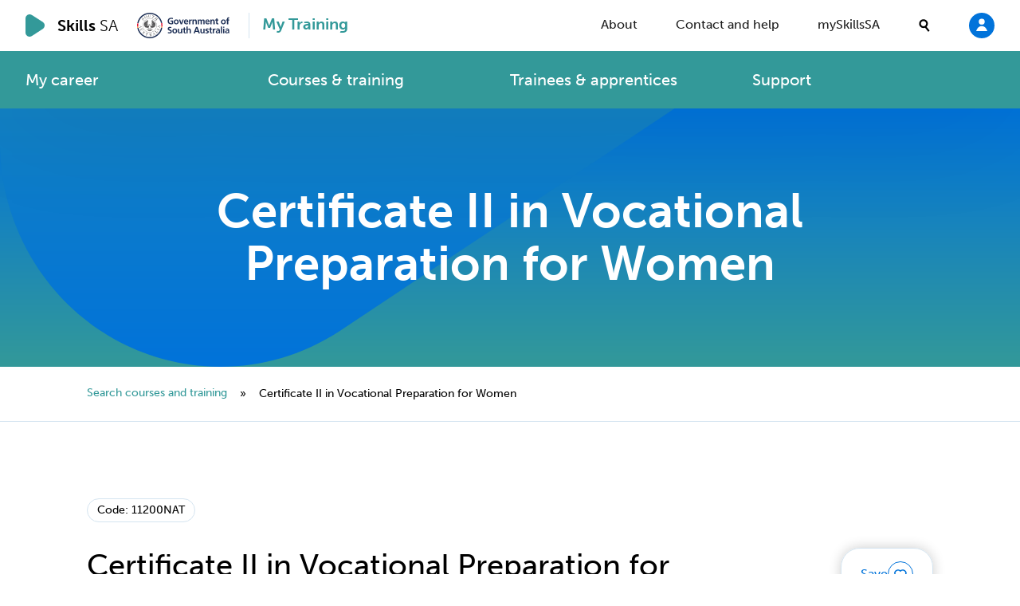

--- FILE ---
content_type: text/html; charset=UTF-8
request_url: https://mytraining.skills.sa.gov.au/courses/11200nat
body_size: 43892
content:
<!DOCTYPE html><html
class="no-js fonts-loaded theme--my-training theme--my-training contrast" lang="en" prefix="og: http://ogp.me/ns# fb: http://ogp.me/ns/fb#"><head><meta
charset="utf-8"><meta
name="viewport" content="width=device-width,minimum-scale=1"><link
rel="dns-prefetch" href="https://skills.sa.gov.au"><link
rel="preconnect" href="https://skills.sa.gov.au" crossorigin><link
rel="apple-touch-icon" sizes="180x180" href="/favicons/my-training/apple-touch-icon.png"><link
rel="icon" type="image/png" sizes="32x32" href="/favicons/my-training/favicon-32x32.png"><link
rel="icon" type="image/png" sizes="16x16" href="/favicons/my-training/favicon-16x16.png"><link
rel="manifest" href="/favicons/my-training/site.webmanifest"><link
rel="mask-icon" href="/favicons/my-training/safari-pinned-tab.svg" color="#ffcd4b"><link
rel="shortcut icon" href="/favicons/my-training/favicon.ico"><meta
name="msapplication-TileColor" content="#da532c"><meta
name="msapplication-config" content="/favicons/my-training/browserconfig.xml"><meta
name="theme-color" content="#ffffff"><script>(function(w,d,s,l,i){w[l]=w[l]||[];w[l].push({'gtm.start':new Date().getTime(),event:'gtm.js'});var f=d.getElementsByTagName(s)[0],j=d.createElement(s),dl=l!='dataLayer'?'&l='+l:'';j.async=true;j.src='https://www.googletagmanager.com/gtm.js?id='+i+dl;f.parentNode.insertBefore(j,f);})(window,document,'script','dataLayer','GTM-MGXPVCR');</script><link
rel="stylesheet" href="https://use.typekit.net/kue3rmp.css"><script src="https://cdnjs.cloudflare.com/polyfill/v3/polyfill.min.js?callback=polyfillsAreLoaded&flags=gated" defer async></script><style>body:not(.user-is-tabbing) button:focus,body:not(.user-is-tabbing) input:focus,body:not(.user-is-tabbing) select:focus,body:not(.user-is-tabbing) textarea:focus{outline:none}</style><script>function handleFirstTab(e){if(e.keyCode===9){document.body.classList.add('user-is-tabbing');window.removeEventListener('keydown',handleFirstTab);window.addEventListener('mousedown',handleMouseDownOnce);}}
function handleMouseDownOnce(){document.body.classList.remove('user-is-tabbing');window.removeEventListener('mousedown',handleMouseDownOnce);window.addEventListener('keydown',handleFirstTab);}
window.addEventListener('keydown',handleFirstTab);</script><script>!function(e,t){"function"==typeof define&&define.amd?define(t):"object"==typeof exports?module.exports=t():e.Cookie=t()}(this,function(){"use strict";function e(t,n,o){return void 0===n?e.get(t):void(null===n?e.remove(t):e.set(t,n,o))}function t(e){return e.replace(/[.*+?^$|[\](){}\\-]/g,"\\$&")}function n(e){var t="";for(var n in e)if(e.hasOwnProperty(n)){if("expires"===n){var r=e[n];"object"!=typeof r&&(r+="number"==typeof r?"D":"",r=o(r)),e[n]=r.toUTCString()}if("secure"===n){if(!e[n])continue;t+=";"+n}t+=";"+n+"="+e[n]}return e.hasOwnProperty("path")||(t+=";path=/"),t}function o(e){var t=new Date,n=e.charAt(e.length-1),o=parseInt(e,10);switch(n){case"Y":t.setFullYear(t.getFullYear()+o);break;case"M":t.setMonth(t.getMonth()+o);break;case"D":t.setDate(t.getDate()+o);break;case"h":t.setHours(t.getHours()+o);break;case"m":t.setMinutes(t.getMinutes()+o);break;case"s":t.setSeconds(t.getSeconds()+o);break;default:t=new Date(e)}return t}return e.enabled=function(){var t,n="__test_key";return document.cookie=n+"=1",t=!!document.cookie,t&&e.remove(n),t},e.get=function(e,n){if("string"!=typeof e||!e)return null;e="(?:^|; )"+t(e)+"(?:=([^;]*?))?(?:;|$)";var o=new RegExp(e),r=o.exec(document.cookie);return null!==r?n?r[1]:decodeURIComponent(r[1]):null},e.getRaw=function(t){return e.get(t,!0)},e.set=function(e,t,o,r){o!==!0&&(r=o,o=!1),r=n(r?r:{});var u=e+"="+(o?t:encodeURIComponent(t))+r;document.cookie=u},e.setRaw=function(t,n,o){e.set(t,n,!0,o)},e.remove=function(t){e.set(t,"a",{expires:new Date})},e});</script><script>/*! For license information please see inline.js.LICENSE.txt */
!function(){var t={19662:function(t,e,r){"use strict";var n=r(60614),i=r(66330),o=TypeError;t.exports=function(t){if(n(t))return t;throw new o(i(t)+" is not a function")}},96077:function(t,e,r){"use strict";var n=r(72630),i=String,o=TypeError;t.exports=function(t){if(n(t))return t;throw new o("Can't set "+i(t)+" as a prototype")}},51223:function(t,e,r){"use strict";var n=r(5112),i=r(70030),o=r(3070).f,s=n("unscopables"),u=Array.prototype;void 0===u[s]&&o(u,s,{configurable:!0,value:i(null)}),t.exports=function(t){u[s][t]=!0}},31530:function(t,e,r){"use strict";var n=r(28710).charAt;t.exports=function(t,e,r){return e+(r?n(t,e).length:1)}},25787:function(t,e,r){"use strict";var n=r(47976),i=TypeError;t.exports=function(t,e){if(n(e,t))return t;throw new i("Incorrect invocation")}},19670:function(t,e,r){"use strict";var n=r(70111),i=String,o=TypeError;t.exports=function(t){if(n(t))return t;throw new o(i(t)+" is not an object")}},18533:function(t,e,r){"use strict";var n=r(42092).forEach,i=r(9341)("forEach");t.exports=i?[].forEach:function(t){return n(this,t,arguments.length>1?arguments[1]:void 0)}},48457:function(t,e,r){"use strict";var n=r(49974),i=r(46916),o=r(47908),s=r(53411),u=r(97659),a=r(4411),c=r(26244),f=r(86135),l=r(18554),h=r(71246),p=Array;t.exports=function(t){var e=o(t),r=a(this),v=arguments.length,d=v>1?arguments[1]:void 0,g=void 0!==d;g&&(d=n(d,v>2?arguments[2]:void 0));var y,m,b,x,w,S,O=h(e),P=0;if(!O||this===p&&u(O))for(y=c(e),m=r?new this(y):p(y);y>P;P++)S=g?d(e[P],P):e[P],f(m,P,S);else for(m=r?new this:[],w=(x=l(e,O)).next;!(b=i(w,x)).done;P++)S=g?s(x,d,[b.value,P],!0):b.value,f(m,P,S);return m.length=P,m}},41318:function(t,e,r){"use strict";var n=r(45656),i=r(51400),o=r(26244),s=function(t){return function(e,r,s){var u=n(e),a=o(u);if(0===a)return!t&&-1;var c,f=i(s,a);if(t&&r!=r){for(;a>f;)if((c=u[f++])!=c)return!0}else for(;a>f;f++)if((t||f in u)&&u[f]===r)return t||f||0;return!t&&-1}};t.exports={includes:s(!0),indexOf:s(!1)}},42092:function(t,e,r){"use strict";var n=r(49974),i=r(1702),o=r(68361),s=r(47908),u=r(26244),a=r(65417),c=i([].push),f=function(t){var e=1===t,r=2===t,i=3===t,f=4===t,l=6===t,h=7===t,p=5===t||l;return function(v,d,g,y){for(var m,b,x=s(v),w=o(x),S=u(w),O=n(d,g),P=0,R=y||a,k=e?R(v,S):r||h?R(v,0):void 0;S>P;P++)if((p||P in w)&&(b=O(m=w[P],P,x),t))if(e)k[P]=b;else if(b)switch(t){case 3:return!0;case 5:return m;case 6:return P;case 2:c(k,m)}else switch(t){case 4:return!1;case 7:c(k,m)}return l?-1:i||f?f:k}};t.exports={forEach:f(0),map:f(1),filter:f(2),some:f(3),every:f(4),find:f(5),findIndex:f(6),filterReject:f(7)}},81194:function(t,e,r){"use strict";var n=r(47293),i=r(5112),o=r(90323),s=i("species");t.exports=function(t){return o>=51||!n((function(){var e=[];return(e.constructor={})[s]=function(){return{foo:1}},1!==e[t](Boolean).foo}))}},9341:function(t,e,r){"use strict";var n=r(47293);t.exports=function(t,e){var r=[][t];return!!r&&n((function(){r.call(null,e||function(){return 1},1)}))}},50206:function(t,e,r){"use strict";var n=r(1702);t.exports=n([].slice)},94362:function(t,e,r){"use strict";var n=r(50206),i=Math.floor,o=function(t,e){var r=t.length;if(r<8)for(var s,u,a=1;a<r;){for(u=a,s=t[a];u&&e(t[u-1],s)>0;)t[u]=t[--u];u!==a++&&(t[u]=s)}else for(var c=i(r/2),f=o(n(t,0,c),e),l=o(n(t,c),e),h=f.length,p=l.length,v=0,d=0;v<h||d<p;)t[v+d]=v<h&&d<p?e(f[v],l[d])<=0?f[v++]:l[d++]:v<h?f[v++]:l[d++];return t};t.exports=o},77475:function(t,e,r){"use strict";var n=r(43157),i=r(4411),o=r(70111),s=r(5112)("species"),u=Array;t.exports=function(t){var e;return n(t)&&(e=t.constructor,(i(e)&&(e===u||n(e.prototype))||o(e)&&null===(e=e[s]))&&(e=void 0)),void 0===e?u:e}},65417:function(t,e,r){"use strict";var n=r(77475);t.exports=function(t,e){return new(n(t))(0===e?0:e)}},53411:function(t,e,r){"use strict";var n=r(19670),i=r(99212);t.exports=function(t,e,r,o){try{return o?e(n(r)[0],r[1]):e(r)}catch(e){i(t,"throw",e)}}},17072:function(t,e,r){"use strict";var n=r(5112)("iterator"),i=!1;try{var o=0,s={next:function(){return{done:!!o++}},return:function(){i=!0}};s[n]=function(){return this},Array.from(s,(function(){throw 2}))}catch(t){}t.exports=function(t,e){try{if(!e&&!i)return!1}catch(t){return!1}var r=!1;try{var o={};o[n]=function(){return{next:function(){return{done:r=!0}}}},t(o)}catch(t){}return r}},84326:function(t,e,r){"use strict";var n=r(1702),i=n({}.toString),o=n("".slice);t.exports=function(t){return o(i(t),8,-1)}},70648:function(t,e,r){"use strict";var n=r(51694),i=r(60614),o=r(84326),s=r(5112)("toStringTag"),u=Object,a="Arguments"===o(function(){return arguments}());t.exports=n?o:function(t){var e,r,n;return void 0===t?"Undefined":null===t?"Null":"string"==typeof(r=function(t,e){try{return t[e]}catch(t){}}(e=u(t),s))?r:a?o(e):"Object"===(n=o(e))&&i(e.callee)?"Arguments":n}},99920:function(t,e,r){"use strict";var n=r(92597),i=r(53887),o=r(31236),s=r(3070);t.exports=function(t,e,r){for(var u=i(e),a=s.f,c=o.f,f=0;f<u.length;f++){var l=u[f];n(t,l)||r&&n(r,l)||a(t,l,c(e,l))}}},49920:function(t,e,r){"use strict";var n=r(47293);t.exports=!n((function(){function t(){}return t.prototype.constructor=null,Object.getPrototypeOf(new t)!==t.prototype}))},76178:function(t){"use strict";t.exports=function(t,e){return{value:t,done:e}}},68880:function(t,e,r){"use strict";var n=r(19781),i=r(3070),o=r(79114);t.exports=n?function(t,e,r){return i.f(t,e,o(1,r))}:function(t,e,r){return t[e]=r,t}},79114:function(t){"use strict";t.exports=function(t,e){return{enumerable:!(1&t),configurable:!(2&t),writable:!(4&t),value:e}}},86135:function(t,e,r){"use strict";var n=r(19781),i=r(3070),o=r(79114);t.exports=function(t,e,r){n?i.f(t,e,o(0,r)):t[e]=r}},47045:function(t,e,r){"use strict";var n=r(56339),i=r(3070);t.exports=function(t,e,r){return r.get&&n(r.get,e,{getter:!0}),r.set&&n(r.set,e,{setter:!0}),i.f(t,e,r)}},98052:function(t,e,r){"use strict";var n=r(60614),i=r(3070),o=r(56339),s=r(13072);t.exports=function(t,e,r,u){u||(u={});var a=u.enumerable,c=void 0!==u.name?u.name:e;if(n(r)&&o(r,c,u),u.global)a?t[e]=r:s(e,r);else{try{u.unsafe?t[e]&&(a=!0):delete t[e]}catch(t){}a?t[e]=r:i.f(t,e,{value:r,enumerable:!1,configurable:!u.nonConfigurable,writable:!u.nonWritable})}return t}},89190:function(t,e,r){"use strict";var n=r(98052);t.exports=function(t,e,r){for(var i in e)n(t,i,e[i],r);return t}},13072:function(t,e,r){"use strict";var n=r(15234),i=Object.defineProperty;t.exports=function(t,e){try{i(n,t,{value:e,configurable:!0,writable:!0})}catch(r){n[t]=e}return e}},19781:function(t,e,r){"use strict";var n=r(47293);t.exports=!n((function(){return 7!==Object.defineProperty({},1,{get:function(){return 7}})[1]}))},80317:function(t,e,r){"use strict";var n=r(15234),i=r(70111),o=n.document,s=i(o)&&i(o.createElement);t.exports=function(t){return s?o.createElement(t):{}}},48324:function(t){"use strict";t.exports={CSSRuleList:0,CSSStyleDeclaration:0,CSSValueList:0,ClientRectList:0,DOMRectList:0,DOMStringList:0,DOMTokenList:1,DataTransferItemList:0,FileList:0,HTMLAllCollection:0,HTMLCollection:0,HTMLFormElement:0,HTMLSelectElement:0,MediaList:0,MimeTypeArray:0,NamedNodeMap:0,NodeList:1,PaintRequestList:0,Plugin:0,PluginArray:0,SVGLengthList:0,SVGNumberList:0,SVGPathSegList:0,SVGPointList:0,SVGStringList:0,SVGTransformList:0,SourceBufferList:0,StyleSheetList:0,TextTrackCueList:0,TextTrackList:0,TouchList:0}},98509:function(t,e,r){"use strict";var n=r(80317)("span").classList,i=n&&n.constructor&&n.constructor.prototype;t.exports=i===Object.prototype?void 0:i},80748:function(t){"use strict";t.exports=["constructor","hasOwnProperty","isPrototypeOf","propertyIsEnumerable","toLocaleString","toString","valueOf"]},42457:function(t,e,r){"use strict";var n=r(15234).navigator,i=n&&n.userAgent;t.exports=i?String(i):""},90323:function(t,e,r){"use strict";var n,i,o=r(15234),s=r(42457),u=o.process,a=o.Deno,c=u&&u.versions||a&&a.version,f=c&&c.v8;f&&(i=(n=f.split("."))[0]>0&&n[0]<4?1:+(n[0]+n[1])),!i&&s&&(!(n=s.match(/Edge\/(\d+)/))||n[1]>=74)&&(n=s.match(/Chrome\/(\d+)/))&&(i=+n[1]),t.exports=i},37049:function(t,e,r){"use strict";var n=r(15234),i=r(42457),o=r(84326),s=function(t){return i.slice(0,t.length)===t};t.exports=s("Bun/")?"BUN":s("Cloudflare-Workers")?"CLOUDFLARE":s("Deno/")?"DENO":s("Node.js/")?"NODE":n.Bun&&"string"==typeof Bun.version?"BUN":n.Deno&&"object"==typeof Deno.version?"DENO":"process"===o(n.process)?"NODE":n.window&&n.document?"BROWSER":"REST"},82109:function(t,e,r){"use strict";var n=r(15234),i=r(31236).f,o=r(68880),s=r(98052),u=r(13072),a=r(99920),c=r(54705);t.exports=function(t,e){var r,f,l,h,p,v=t.target,d=t.global,g=t.stat;if(r=d?n:g?n[v]||u(v,{}):n[v]&&n[v].prototype)for(f in e){if(h=e[f],l=t.dontCallGetSet?(p=i(r,f))&&p.value:r[f],!c(d?f:v+(g?".":"#")+f,t.forced)&&void 0!==l){if(typeof h==typeof l)continue;a(h,l)}(t.sham||l&&l.sham)&&o(h,"sham",!0),s(r,f,h,t)}}},47293:function(t){"use strict";t.exports=function(t){try{return!!t()}catch(t){return!0}}},27007:function(t,e,r){"use strict";r(74916);var n=r(46916),i=r(98052),o=r(22261),s=r(47293),u=r(5112),a=r(68880),c=u("species"),f=RegExp.prototype;t.exports=function(t,e,r,l){var h=u(t),p=!s((function(){var e={};return e[h]=function(){return 7},7!==""[t](e)})),v=p&&!s((function(){var e=!1,r=/a/;return"split"===t&&((r={}).constructor={},r.constructor[c]=function(){return r},r.flags="",r[h]=/./[h]),r.exec=function(){return e=!0,null},r[h](""),!e}));if(!p||!v||r){var d=/./[h],g=e(h,""[t],(function(t,e,r,i,s){var u=e.exec;return u===o||u===f.exec?p&&!s?{done:!0,value:n(d,e,r,i)}:{done:!0,value:n(t,r,e,i)}:{done:!1}}));i(String.prototype,t,g[0]),i(f,h,g[1])}l&&a(f[h],"sham",!0)}},22104:function(t,e,r){"use strict";var n=r(34374),i=Function.prototype,o=i.apply,s=i.call;t.exports="object"==typeof Reflect&&Reflect.apply||(n?s.bind(o):function(){return s.apply(o,arguments)})},49974:function(t,e,r){"use strict";var n=r(21470),i=r(19662),o=r(34374),s=n(n.bind);t.exports=function(t,e){return i(t),void 0===e?t:o?s(t,e):function(){return t.apply(e,arguments)}}},34374:function(t,e,r){"use strict";var n=r(47293);t.exports=!n((function(){var t=function(){}.bind();return"function"!=typeof t||t.hasOwnProperty("prototype")}))},46916:function(t,e,r){"use strict";var n=r(34374),i=Function.prototype.call;t.exports=n?i.bind(i):function(){return i.apply(i,arguments)}},76530:function(t,e,r){"use strict";var n=r(19781),i=r(92597),o=Function.prototype,s=n&&Object.getOwnPropertyDescriptor,u=i(o,"name"),a=u&&"something"===function(){}.name,c=u&&(!n||n&&s(o,"name").configurable);t.exports={EXISTS:u,PROPER:a,CONFIGURABLE:c}},75668:function(t,e,r){"use strict";var n=r(1702),i=r(19662);t.exports=function(t,e,r){try{return n(i(Object.getOwnPropertyDescriptor(t,e)[r]))}catch(t){}}},21470:function(t,e,r){"use strict";var n=r(84326),i=r(1702);t.exports=function(t){if("Function"===n(t))return i(t)}},1702:function(t,e,r){"use strict";var n=r(34374),i=Function.prototype,o=i.call,s=n&&i.bind.bind(o,o);t.exports=n?s:function(t){return function(){return o.apply(t,arguments)}}},35005:function(t,e,r){"use strict";var n=r(15234),i=r(60614),o=function(t){return i(t)?t:void 0};t.exports=function(t,e){return arguments.length<2?o(n[t]):n[t]&&n[t][e]}},71246:function(t,e,r){"use strict";var n=r(70648),i=r(58173),o=r(68554),s=r(97497),u=r(5112)("iterator");t.exports=function(t){if(!o(t))return i(t,u)||i(t,"@@iterator")||s[n(t)]}},18554:function(t,e,r){"use strict";var n=r(46916),i=r(19662),o=r(19670),s=r(66330),u=r(71246),a=TypeError;t.exports=function(t,e){var r=arguments.length<2?u(t):e;if(i(r))return o(n(r,t));throw new a(s(t)+" is not iterable")}},88044:function(t,e,r){"use strict";var n=r(1702),i=r(43157),o=r(60614),s=r(84326),u=r(41340),a=n([].push);t.exports=function(t){if(o(t))return t;if(i(t)){for(var e=t.length,r=[],n=0;n<e;n++){var c=t[n];"string"==typeof c?a(r,c):"number"!=typeof c&&"Number"!==s(c)&&"String"!==s(c)||a(r,u(c))}var f=r.length,l=!0;return function(t,e){if(l)return l=!1,e;if(i(this))return e;for(var n=0;n<f;n++)if(r[n]===t)return e}}}},58173:function(t,e,r){"use strict";var n=r(19662),i=r(68554);t.exports=function(t,e){var r=t[e];return i(r)?void 0:n(r)}},10647:function(t,e,r){"use strict";var n=r(1702),i=r(47908),o=Math.floor,s=n("".charAt),u=n("".replace),a=n("".slice),c=/\$([$&'`]|\d{1,2}|<[^>]*>)/g,f=/\$([$&'`]|\d{1,2})/g;t.exports=function(t,e,r,n,l,h){var p=r+t.length,v=n.length,d=f;return void 0!==l&&(l=i(l),d=c),u(h,d,(function(i,u){var c;switch(s(u,0)){case"$":return"$";case"&":return t;case"`":return a(e,0,r);case"'":return a(e,p);case"<":c=l[a(u,1,-1)];break;default:var f=+u;if(0===f)return i;if(f>v){var h=o(f/10);return 0===h?i:h<=v?void 0===n[h-1]?s(u,1):n[h-1]+s(u,1):i}c=n[f-1]}return void 0===c?"":c}))}},15234:function(t,e,r){"use strict";var n=function(t){return t&&t.Math===Math&&t};t.exports=n("object"==typeof globalThis&&globalThis)||n("object"==typeof window&&window)||n("object"==typeof self&&self)||n("object"==typeof r.g&&r.g)||n("object"==typeof this&&this)||function(){return this}()||Function("return this")()},92597:function(t,e,r){"use strict";var n=r(1702),i=r(47908),o=n({}.hasOwnProperty);t.exports=Object.hasOwn||function(t,e){return o(i(t),e)}},3501:function(t){"use strict";t.exports={}},60490:function(t,e,r){"use strict";var n=r(35005);t.exports=n("document","documentElement")},64664:function(t,e,r){"use strict";var n=r(19781),i=r(47293),o=r(80317);t.exports=!n&&!i((function(){return 7!==Object.defineProperty(o("div"),"a",{get:function(){return 7}}).a}))},68361:function(t,e,r){"use strict";var n=r(1702),i=r(47293),o=r(84326),s=Object,u=n("".split);t.exports=i((function(){return!s("z").propertyIsEnumerable(0)}))?function(t){return"String"===o(t)?u(t,""):s(t)}:s},42788:function(t,e,r){"use strict";var n=r(1702),i=r(60614),o=r(5465),s=n(Function.toString);i(o.inspectSource)||(o.inspectSource=function(t){return s(t)}),t.exports=o.inspectSource},29909:function(t,e,r){"use strict";var n,i,o,s=r(94811),u=r(15234),a=r(70111),c=r(68880),f=r(92597),l=r(5465),h=r(6200),p=r(3501),v="Object already initialized",d=u.TypeError,g=u.WeakMap;if(s||l.state){var y=l.state||(l.state=new g);y.get=y.get,y.has=y.has,y.set=y.set,n=function(t,e){if(y.has(t))throw new d(v);return e.facade=t,y.set(t,e),e},i=function(t){return y.get(t)||{}},o=function(t){return y.has(t)}}else{var m=h("state");p[m]=!0,n=function(t,e){if(f(t,m))throw new d(v);return e.facade=t,c(t,m,e),e},i=function(t){return f(t,m)?t[m]:{}},o=function(t){return f(t,m)}}t.exports={set:n,get:i,has:o,enforce:function(t){return o(t)?i(t):n(t,{})},getterFor:function(t){return function(e){var r;if(!a(e)||(r=i(e)).type!==t)throw new d("Incompatible receiver, "+t+" required");return r}}}},97659:function(t,e,r){"use strict";var n=r(5112),i=r(97497),o=n("iterator"),s=Array.prototype;t.exports=function(t){return void 0!==t&&(i.Array===t||s[o]===t)}},43157:function(t,e,r){"use strict";var n=r(84326);t.exports=Array.isArray||function(t){return"Array"===n(t)}},60614:function(t){"use strict";var e="object"==typeof document&&document.all;t.exports=void 0===e&&void 0!==e?function(t){return"function"==typeof t||t===e}:function(t){return"function"==typeof t}},4411:function(t,e,r){"use strict";var n=r(1702),i=r(47293),o=r(60614),s=r(70648),u=r(35005),a=r(42788),c=function(){},f=u("Reflect","construct"),l=/^\s*(?:class|function)\b/,h=n(l.exec),p=!l.test(c),v=function(t){if(!o(t))return!1;try{return f(c,[],t),!0}catch(t){return!1}},d=function(t){if(!o(t))return!1;switch(s(t)){case"AsyncFunction":case"GeneratorFunction":case"AsyncGeneratorFunction":return!1}try{return p||!!h(l,a(t))}catch(t){return!0}};d.sham=!0,t.exports=!f||i((function(){var t;return v(v.call)||!v(Object)||!v((function(){t=!0}))||t}))?d:v},54705:function(t,e,r){"use strict";var n=r(47293),i=r(60614),o=/#|\.prototype\./,s=function(t,e){var r=a[u(t)];return r===f||r!==c&&(i(e)?n(e):!!e)},u=s.normalize=function(t){return String(t).replace(o,".").toLowerCase()},a=s.data={},c=s.NATIVE="N",f=s.POLYFILL="P";t.exports=s},68554:function(t){"use strict";t.exports=function(t){return null==t}},70111:function(t,e,r){"use strict";var n=r(60614);t.exports=function(t){return"object"==typeof t?null!==t:n(t)}},72630:function(t,e,r){"use strict";var n=r(70111);t.exports=function(t){return n(t)||null===t}},31913:function(t){"use strict";t.exports=!1},52190:function(t,e,r){"use strict";var n=r(35005),i=r(60614),o=r(47976),s=r(43307),u=Object;t.exports=s?function(t){return"symbol"==typeof t}:function(t){var e=n("Symbol");return i(e)&&o(e.prototype,u(t))}},99212:function(t,e,r){"use strict";var n=r(46916),i=r(19670),o=r(58173);t.exports=function(t,e,r){var s,u;i(t);try{if(!(s=o(t,"return"))){if("throw"===e)throw r;return r}s=n(s,t)}catch(t){u=!0,s=t}if("throw"===e)throw r;if(u)throw s;return i(s),r}},63061:function(t,e,r){"use strict";var n=r(13383).IteratorPrototype,i=r(70030),o=r(79114),s=r(58003),u=r(97497),a=function(){return this};t.exports=function(t,e,r,c){var f=e+" Iterator";return t.prototype=i(n,{next:o(+!c,r)}),s(t,f,!1,!0),u[f]=a,t}},51656:function(t,e,r){"use strict";var n=r(82109),i=r(46916),o=r(31913),s=r(76530),u=r(60614),a=r(63061),c=r(79518),f=r(27674),l=r(58003),h=r(68880),p=r(98052),v=r(5112),d=r(97497),g=r(13383),y=s.PROPER,m=s.CONFIGURABLE,b=g.IteratorPrototype,x=g.BUGGY_SAFARI_ITERATORS,w=v("iterator"),S="keys",O="values",P="entries",R=function(){return this};t.exports=function(t,e,r,s,v,g,k){a(r,e,s);var E,j,L,A=function(t){if(t===v&&F)return F;if(!x&&t&&t in C)return C[t];switch(t){case S:case O:case P:return function(){return new r(this,t)}}return function(){return new r(this)}},I=e+" Iterator",U=!1,C=t.prototype,T=C[w]||C["@@iterator"]||v&&C[v],F=!x&&T||A(v),B="Array"===e&&C.entries||T;if(B&&(E=c(B.call(new t)))!==Object.prototype&&E.next&&(o||c(E)===b||(f?f(E,b):u(E[w])||p(E,w,R)),l(E,I,!0,!0),o&&(d[I]=R)),y&&v===O&&T&&T.name!==O&&(!o&&m?h(C,"name",O):(U=!0,F=function(){return i(T,this)})),v)if(j={values:A(O),keys:g?F:A(S),entries:A(P)},k)for(L in j)(x||U||!(L in C))&&p(C,L,j[L]);else n({target:e,proto:!0,forced:x||U},j);return o&&!k||C[w]===F||p(C,w,F,{name:v}),d[e]=F,j}},13383:function(t,e,r){"use strict";var n,i,o,s=r(47293),u=r(60614),a=r(70111),c=r(70030),f=r(79518),l=r(98052),h=r(5112),p=r(31913),v=h("iterator"),d=!1;[].keys&&("next"in(o=[].keys())?(i=f(f(o)))!==Object.prototype&&(n=i):d=!0),!a(n)||s((function(){var t={};return n[v].call(t)!==t}))?n={}:p&&(n=c(n)),u(n[v])||l(n,v,(function(){return this})),t.exports={IteratorPrototype:n,BUGGY_SAFARI_ITERATORS:d}},97497:function(t){"use strict";t.exports={}},26244:function(t,e,r){"use strict";var n=r(17466);t.exports=function(t){return n(t.length)}},56339:function(t,e,r){"use strict";var n=r(1702),i=r(47293),o=r(60614),s=r(92597),u=r(19781),a=r(76530).CONFIGURABLE,c=r(42788),f=r(29909),l=f.enforce,h=f.get,p=String,v=Object.defineProperty,d=n("".slice),g=n("".replace),y=n([].join),m=u&&!i((function(){return 8!==v((function(){}),"length",{value:8}).length})),b=String(String).split("String"),x=t.exports=function(t,e,r){"Symbol("===d(p(e),0,7)&&(e="["+g(p(e),/^Symbol\(([^)]*)\).*$/,"$1")+"]"),r&&r.getter&&(e="get "+e),r&&r.setter&&(e="set "+e),(!s(t,"name")||a&&t.name!==e)&&(u?v(t,"name",{value:e,configurable:!0}):t.name=e),m&&r&&s(r,"arity")&&t.length!==r.arity&&v(t,"length",{value:r.arity});try{r&&s(r,"constructor")&&r.constructor?u&&v(t,"prototype",{writable:!1}):t.prototype&&(t.prototype=void 0)}catch(t){}var n=l(t);return s(n,"source")||(n.source=y(b,"string"==typeof e?e:"")),t};Function.prototype.toString=x((function(){return o(this)&&h(this).source||c(this)}),"toString")},74758:function(t){"use strict";var e=Math.ceil,r=Math.floor;t.exports=Math.trunc||function(t){var n=+t;return(n>0?r:e)(n)}},21574:function(t,e,r){"use strict";var n=r(19781),i=r(1702),o=r(46916),s=r(47293),u=r(81956),a=r(25181),c=r(55296),f=r(47908),l=r(68361),h=Object.assign,p=Object.defineProperty,v=i([].concat);t.exports=!h||s((function(){if(n&&1!==h({b:1},h(p({},"a",{enumerable:!0,get:function(){p(this,"b",{value:3,enumerable:!1})}}),{b:2})).b)return!0;var t={},e={},r=Symbol("assign detection"),i="abcdefghijklmnopqrst";return t[r]=7,i.split("").forEach((function(t){e[t]=t})),7!==h({},t)[r]||u(h({},e)).join("")!==i}))?function(t,e){for(var r=f(t),i=arguments.length,s=1,h=a.f,p=c.f;i>s;)for(var d,g=l(arguments[s++]),y=h?v(u(g),h(g)):u(g),m=y.length,b=0;m>b;)d=y[b++],n&&!o(p,g,d)||(r[d]=g[d]);return r}:h},70030:function(t,e,r){"use strict";var n,i=r(19670),o=r(36048),s=r(80748),u=r(3501),a=r(60490),c=r(80317),f=r(6200),l=f("IE_PROTO"),h=function(){},p=function(t){return"<script>"+t+"</"+"script>"},v=function(t){t.write(p("")),t.close();var e=t.parentWindow.Object;return t=null,e},d=function(){try{n=new ActiveXObject("htmlfile")}catch(t){}var t,e;d="undefined"!=typeof document?document.domain&&n?v(n):((e=c("iframe")).style.display="none",a.appendChild(e),e.src=String("javascript:"),(t=e.contentWindow.document).open(),t.write(p("document.F=Object")),t.close(),t.F):v(n);for(var r=s.length;r--;)delete d.prototype[s[r]];return d()};u[l]=!0,t.exports=Object.create||function(t,e){var r;return null!==t?(h.prototype=i(t),r=new h,h.prototype=null,r[l]=t):r=d(),void 0===e?r:o.f(r,e)}},36048:function(t,e,r){"use strict";var n=r(19781),i=r(3353),o=r(3070),s=r(19670),u=r(45656),a=r(81956);e.f=n&&!i?Object.defineProperties:function(t,e){s(t);for(var r,n=u(e),i=a(e),c=i.length,f=0;c>f;)o.f(t,r=i[f++],n[r]);return t}},3070:function(t,e,r){"use strict";var n=r(19781),i=r(64664),o=r(3353),s=r(19670),u=r(34948),a=TypeError,c=Object.defineProperty,f=Object.getOwnPropertyDescriptor,l="enumerable",h="configurable",p="writable";e.f=n?o?function(t,e,r){if(s(t),e=u(e),s(r),"function"==typeof t&&"prototype"===e&&"value"in r&&p in r&&!r.writable){var n=f(t,e);n&&n.writable&&(t[e]=r.value,r={configurable:h in r?r.configurable:n.configurable,enumerable:l in r?r.enumerable:n.enumerable,writable:!1})}return c(t,e,r)}:c:function(t,e,r){if(s(t),e=u(e),s(r),i)try{return c(t,e,r)}catch(t){}if("get"in r||"set"in r)throw new a("Accessors not supported");return"value"in r&&(t[e]=r.value),t}},31236:function(t,e,r){"use strict";var n=r(19781),i=r(46916),o=r(55296),s=r(79114),u=r(45656),a=r(34948),c=r(92597),f=r(64664),l=Object.getOwnPropertyDescriptor;e.f=n?l:function(t,e){if(t=u(t),e=a(e),f)try{return l(t,e)}catch(t){}if(c(t,e))return s(!i(o.f,t,e),t[e])}},1156:function(t,e,r){"use strict";var n=r(84326),i=r(45656),o=r(8006).f,s=r(50206),u="object"==typeof window&&window&&Object.getOwnPropertyNames?Object.getOwnPropertyNames(window):[];t.exports.f=function(t){return u&&"Window"===n(t)?function(t){try{return o(t)}catch(t){return s(u)}}(t):o(i(t))}},8006:function(t,e,r){"use strict";var n=r(16324),i=r(80748).concat("length","prototype");e.f=Object.getOwnPropertyNames||function(t){return n(t,i)}},25181:function(t,e){"use strict";e.f=Object.getOwnPropertySymbols},79518:function(t,e,r){"use strict";var n=r(92597),i=r(60614),o=r(47908),s=r(6200),u=r(49920),a=s("IE_PROTO"),c=Object,f=c.prototype;t.exports=u?c.getPrototypeOf:function(t){var e=o(t);if(n(e,a))return e[a];var r=e.constructor;return i(r)&&e instanceof r?r.prototype:e instanceof c?f:null}},47976:function(t,e,r){"use strict";var n=r(1702);t.exports=n({}.isPrototypeOf)},16324:function(t,e,r){"use strict";var n=r(1702),i=r(92597),o=r(45656),s=r(41318).indexOf,u=r(3501),a=n([].push);t.exports=function(t,e){var r,n=o(t),c=0,f=[];for(r in n)!i(u,r)&&i(n,r)&&a(f,r);for(;e.length>c;)i(n,r=e[c++])&&(~s(f,r)||a(f,r));return f}},81956:function(t,e,r){"use strict";var n=r(16324),i=r(80748);t.exports=Object.keys||function(t){return n(t,i)}},55296:function(t,e){"use strict";var r={}.propertyIsEnumerable,n=Object.getOwnPropertyDescriptor,i=n&&!r.call({1:2},1);e.f=i?function(t){var e=n(this,t);return!!e&&e.enumerable}:r},27674:function(t,e,r){"use strict";var n=r(75668),i=r(70111),o=r(84488),s=r(96077);t.exports=Object.setPrototypeOf||("__proto__"in{}?function(){var t,e=!1,r={};try{(t=n(Object.prototype,"__proto__","set"))(r,[]),e=r instanceof Array}catch(t){}return function(r,n){return o(r),s(n),i(r)?(e?t(r,n):r.__proto__=n,r):r}}():void 0)},44699:function(t,e,r){"use strict";var n=r(19781),i=r(47293),o=r(1702),s=r(79518),u=r(81956),a=r(45656),c=o(r(55296).f),f=o([].push),l=n&&i((function(){var t=Object.create(null);return t[2]=2,!c(t,2)})),h=function(t){return function(e){for(var r,i=a(e),o=u(i),h=l&&null===s(i),p=o.length,v=0,d=[];p>v;)r=o[v++],n&&!(h?r in i:c(i,r))||f(d,t?[r,i[r]]:i[r]);return d}};t.exports={entries:h(!0),values:h(!1)}},90288:function(t,e,r){"use strict";var n=r(51694),i=r(70648);t.exports=n?{}.toString:function(){return"[object "+i(this)+"]"}},92140:function(t,e,r){"use strict";var n=r(46916),i=r(60614),o=r(70111),s=TypeError;t.exports=function(t,e){var r,u;if("string"===e&&i(r=t.toString)&&!o(u=n(r,t)))return u;if(i(r=t.valueOf)&&!o(u=n(r,t)))return u;if("string"!==e&&i(r=t.toString)&&!o(u=n(r,t)))return u;throw new s("Can't convert object to primitive value")}},53887:function(t,e,r){"use strict";var n=r(35005),i=r(1702),o=r(8006),s=r(25181),u=r(19670),a=i([].concat);t.exports=n("Reflect","ownKeys")||function(t){var e=o.f(u(t)),r=s.f;return r?a(e,r(t)):e}},40857:function(t,e,r){"use strict";var n=r(15234);t.exports=n},97651:function(t,e,r){"use strict";var n=r(46916),i=r(19670),o=r(60614),s=r(84326),u=r(22261),a=TypeError;t.exports=function(t,e){var r=t.exec;if(o(r)){var c=n(r,t,e);return null!==c&&i(c),c}if("RegExp"===s(t))return n(u,t,e);throw new a("RegExp#exec called on incompatible receiver")}},22261:function(t,e,r){"use strict";var n,i,o=r(46916),s=r(1702),u=r(41340),a=r(67066),c=r(52999),f=r(72309),l=r(70030),h=r(29909).get,p=r(9441),v=r(38173),d=f("native-string-replace",String.prototype.replace),g=RegExp.prototype.exec,y=g,m=s("".charAt),b=s("".indexOf),x=s("".replace),w=s("".slice),S=(i=/b*/g,o(g,n=/a/,"a"),o(g,i,"a"),0!==n.lastIndex||0!==i.lastIndex),O=c.BROKEN_CARET,P=void 0!==/()??/.exec("")[1];(S||P||O||p||v)&&(y=function(t){var e,r,n,i,s,c,f,p=this,v=h(p),R=u(t),k=v.raw;if(k)return k.lastIndex=p.lastIndex,e=o(y,k,R),p.lastIndex=k.lastIndex,e;var E=v.groups,j=O&&p.sticky,L=o(a,p),A=p.source,I=0,U=R;if(j&&(L=x(L,"y",""),-1===b(L,"g")&&(L+="g"),U=w(R,p.lastIndex),p.lastIndex>0&&(!p.multiline||p.multiline&&"\n"!==m(R,p.lastIndex-1))&&(A="(?: "+A+")",U=" "+U,I++),r=new RegExp("^(?:"+A+")",L)),P&&(r=new RegExp("^"+A+"$(?!\\s)",L)),S&&(n=p.lastIndex),i=o(g,j?r:p,U),j?i?(i.input=w(i.input,I),i[0]=w(i[0],I),i.index=p.lastIndex,p.lastIndex+=i[0].length):p.lastIndex=0:S&&i&&(p.lastIndex=p.global?i.index+i[0].length:n),P&&i&&i.length>1&&o(d,i[0],r,(function(){for(s=1;s<arguments.length-2;s++)void 0===arguments[s]&&(i[s]=void 0)})),i&&E)for(i.groups=c=l(null),s=0;s<E.length;s++)c[(f=E[s])[0]]=i[f[1]];return i}),t.exports=y},6681:function(t,e,r){"use strict";var n=r(15234),i=r(47293),o=n.RegExp,s=!i((function(){var t=!0;try{o(".","d")}catch(e){t=!1}var e={},r="",n=t?"dgimsy":"gimsy",i=function(t,n){Object.defineProperty(e,t,{get:function(){return r+=n,!0}})},s={dotAll:"s",global:"g",ignoreCase:"i",multiline:"m",sticky:"y"};for(var u in t&&(s.hasIndices="d"),s)i(u,s[u]);return Object.getOwnPropertyDescriptor(o.prototype,"flags").get.call(e)!==n||r!==n}));t.exports={correct:s}},67066:function(t,e,r){"use strict";var n=r(19670);t.exports=function(){var t=n(this),e="";return t.hasIndices&&(e+="d"),t.global&&(e+="g"),t.ignoreCase&&(e+="i"),t.multiline&&(e+="m"),t.dotAll&&(e+="s"),t.unicode&&(e+="u"),t.unicodeSets&&(e+="v"),t.sticky&&(e+="y"),e}},34706:function(t,e,r){"use strict";var n=r(46916),i=r(92597),o=r(47976),s=r(6681),u=r(67066),a=RegExp.prototype;t.exports=s.correct?function(t){return t.flags}:function(t){return s.correct||!o(a,t)||i(t,"flags")?t.flags:n(u,t)}},52999:function(t,e,r){"use strict";var n=r(47293),i=r(15234).RegExp,o=n((function(){var t=i("a","y");return t.lastIndex=2,null!==t.exec("abcd")})),s=o||n((function(){return!i("a","y").sticky})),u=o||n((function(){var t=i("^r","gy");return t.lastIndex=2,null!==t.exec("str")}));t.exports={BROKEN_CARET:u,MISSED_STICKY:s,UNSUPPORTED_Y:o}},9441:function(t,e,r){"use strict";var n=r(47293),i=r(15234).RegExp;t.exports=n((function(){var t=i(".","s");return!(t.dotAll&&t.test("\n")&&"s"===t.flags)}))},38173:function(t,e,r){"use strict";var n=r(47293),i=r(15234).RegExp;t.exports=n((function(){var t=i("(?<a>b)","g");return"b"!==t.exec("b").groups.a||"bc"!=="b".replace(t,"$<a>c")}))},84488:function(t,e,r){"use strict";var n=r(68554),i=TypeError;t.exports=function(t){if(n(t))throw new i("Can't call method on "+t);return t}},53868:function(t,e,r){"use strict";var n=r(15234),i=r(19781),o=Object.getOwnPropertyDescriptor;t.exports=function(t){if(!i)return n[t];var e=o(n,t);return e&&e.value}},81150:function(t){"use strict";t.exports=Object.is||function(t,e){return t===e?0!==t||1/t==1/e:t!=t&&e!=e}},17152:function(t,e,r){"use strict";var n,i=r(15234),o=r(22104),s=r(60614),u=r(37049),a=r(42457),c=r(50206),f=r(48053),l=i.Function,h=/MSIE .\./.test(a)||"BUN"===u&&((n=i.Bun.version.split(".")).length<3||"0"===n[0]&&(n[1]<3||"3"===n[1]&&"0"===n[2]));t.exports=function(t,e){var r=e?2:1;return h?function(n,i){var u=f(arguments.length,1)>r,a=s(n)?n:l(n),h=u?c(arguments,r):[],p=u?function(){o(a,this,h)}:a;return e?t(p,i):t(p)}:t}},58003:function(t,e,r){"use strict";var n=r(3070).f,i=r(92597),o=r(5112)("toStringTag");t.exports=function(t,e,r){t&&!r&&(t=t.prototype),t&&!i(t,o)&&n(t,o,{configurable:!0,value:e})}},6200:function(t,e,r){"use strict";var n=r(72309),i=r(69711),o=n("keys");t.exports=function(t){return o[t]||(o[t]=i(t))}},5465:function(t,e,r){"use strict";var n=r(31913),i=r(15234),o=r(13072),s="__core-js_shared__",u=t.exports=i[s]||o(s,{});(u.versions||(u.versions=[])).push({version:"3.44.0",mode:n?"pure":"global",copyright:"© 2014-2025 Denis Pushkarev (zloirock.ru)",license:"https://github.com/zloirock/core-js/blob/v3.44.0/LICENSE",source:"https://github.com/zloirock/core-js"})},72309:function(t,e,r){"use strict";var n=r(5465);t.exports=function(t,e){return n[t]||(n[t]=e||{})}},28710:function(t,e,r){"use strict";var n=r(1702),i=r(19303),o=r(41340),s=r(84488),u=n("".charAt),a=n("".charCodeAt),c=n("".slice),f=function(t){return function(e,r){var n,f,l=o(s(e)),h=i(r),p=l.length;return h<0||h>=p?t?"":void 0:(n=a(l,h))<55296||n>56319||h+1===p||(f=a(l,h+1))<56320||f>57343?t?u(l,h):n:t?c(l,h,h+2):f-56320+(n-55296<<10)+65536}};t.exports={codeAt:f(!1),charAt:f(!0)}},33197:function(t,e,r){"use strict";var n=r(1702),i=2147483647,o=/[^\0-\u007E]/,s=/[.\u3002\uFF0E\uFF61]/g,u="Overflow: input needs wider integers to process",a=RangeError,c=n(s.exec),f=Math.floor,l=String.fromCharCode,h=n("".charCodeAt),p=n([].join),v=n([].push),d=n("".replace),g=n("".split),y=n("".toLowerCase),m=function(t){return t+22+75*(t<26)},b=function(t,e,r){var n=0;for(t=r?f(t/700):t>>1,t+=f(t/e);t>455;)t=f(t/35),n+=36;return f(n+36*t/(t+38))},x=function(t){var e,r,n=[],o=(t=function(t){for(var e=[],r=0,n=t.length;r<n;){var i=h(t,r++);if(i>=55296&&i<=56319&&r<n){var o=h(t,r++);56320==(64512&o)?v(e,((1023&i)<<10)+(1023&o)+65536):(v(e,i),r--)}else v(e,i)}return e}(t)).length,s=128,c=0,d=72;for(e=0;e<t.length;e++)(r=t[e])<128&&v(n,l(r));var g=n.length,y=g;for(g&&v(n,"-");y<o;){var x=i;for(e=0;e<t.length;e++)(r=t[e])>=s&&r<x&&(x=r);var w=y+1;if(x-s>f((i-c)/w))throw new a(u);for(c+=(x-s)*w,s=x,e=0;e<t.length;e++){if((r=t[e])<s&&++c>i)throw new a(u);if(r===s){for(var S=c,O=36;;){var P=O<=d?1:O>=d+26?26:O-d;if(S<P)break;var R=S-P,k=36-P;v(n,l(m(P+R%k))),S=f(R/k),O+=36}v(n,l(m(S))),d=b(c,w,y===g),c=0,y++}}c++,s++}return p(n,"")};t.exports=function(t){var e,r,n=[],i=g(d(y(t),s,"."),".");for(e=0;e<i.length;e++)r=i[e],v(n,c(o,r)?"xn--"+x(r):r);return p(n,".")}},36293:function(t,e,r){"use strict";var n=r(90323),i=r(47293),o=r(15234).String;t.exports=!!Object.getOwnPropertySymbols&&!i((function(){var t=Symbol("symbol detection");return!o(t)||!(Object(t)instanceof Symbol)||!Symbol.sham&&n&&n<41}))},56532:function(t,e,r){"use strict";var n=r(46916),i=r(35005),o=r(5112),s=r(98052);t.exports=function(){var t=i("Symbol"),e=t&&t.prototype,r=e&&e.valueOf,u=o("toPrimitive");e&&!e[u]&&s(e,u,(function(t){return n(r,this)}),{arity:1})}},2015:function(t,e,r){"use strict";var n=r(36293);t.exports=n&&!!Symbol.for&&!!Symbol.keyFor},51400:function(t,e,r){"use strict";var n=r(19303),i=Math.max,o=Math.min;t.exports=function(t,e){var r=n(t);return r<0?i(r+e,0):o(r,e)}},45656:function(t,e,r){"use strict";var n=r(68361),i=r(84488);t.exports=function(t){return n(i(t))}},19303:function(t,e,r){"use strict";var n=r(74758);t.exports=function(t){var e=+t;return e!=e||0===e?0:n(e)}},17466:function(t,e,r){"use strict";var n=r(19303),i=Math.min;t.exports=function(t){var e=n(t);return e>0?i(e,9007199254740991):0}},47908:function(t,e,r){"use strict";var n=r(84488),i=Object;t.exports=function(t){return i(n(t))}},57593:function(t,e,r){"use strict";var n=r(46916),i=r(70111),o=r(52190),s=r(58173),u=r(92140),a=r(5112),c=TypeError,f=a("toPrimitive");t.exports=function(t,e){if(!i(t)||o(t))return t;var r,a=s(t,f);if(a){if(void 0===e&&(e="default"),r=n(a,t,e),!i(r)||o(r))return r;throw new c("Can't convert object to primitive value")}return void 0===e&&(e="number"),u(t,e)}},34948:function(t,e,r){"use strict";var n=r(57593),i=r(52190);t.exports=function(t){var e=n(t,"string");return i(e)?e:e+""}},51694:function(t,e,r){"use strict";var n={};n[r(5112)("toStringTag")]="z",t.exports="[object z]"===String(n)},41340:function(t,e,r){"use strict";var n=r(70648),i=String;t.exports=function(t){if("Symbol"===n(t))throw new TypeError("Cannot convert a Symbol value to a string");return i(t)}},66330:function(t){"use strict";var e=String;t.exports=function(t){try{return e(t)}catch(t){return"Object"}}},69711:function(t,e,r){"use strict";var n=r(1702),i=0,o=Math.random(),s=n(1.1.toString);t.exports=function(t){return"Symbol("+(void 0===t?"":t)+")_"+s(++i+o,36)}},85143:function(t,e,r){"use strict";var n=r(47293),i=r(5112),o=r(19781),s=r(31913),u=i("iterator");t.exports=!n((function(){var t=new URL("b?a=1&b=2&c=3","https://a"),e=t.searchParams,r=new URLSearchParams("a=1&a=2&b=3"),n="";return t.pathname="c%20d",e.forEach((function(t,r){e.delete("b"),n+=r+t})),r.delete("a",2),r.delete("b",void 0),s&&(!t.toJSON||!r.has("a",1)||r.has("a",2)||!r.has("a",void 0)||r.has("b"))||!e.size&&(s||!o)||!e.sort||"https://a/c%20d?a=1&c=3"!==t.href||"3"!==e.get("c")||"a=1"!==String(new URLSearchParams("?a=1"))||!e[u]||"a"!==new URL("https://a@b").username||"b"!==new URLSearchParams(new URLSearchParams("a=b")).get("a")||"xn--e1aybc"!==new URL("https://тест").host||"#%D0%B1"!==new URL("https://a#б").hash||"a1c3"!==n||"x"!==new URL("https://x",void 0).host}))},43307:function(t,e,r){"use strict";var n=r(36293);t.exports=n&&!Symbol.sham&&"symbol"==typeof Symbol.iterator},3353:function(t,e,r){"use strict";var n=r(19781),i=r(47293);t.exports=n&&i((function(){return 42!==Object.defineProperty((function(){}),"prototype",{value:42,writable:!1}).prototype}))},48053:function(t){"use strict";var e=TypeError;t.exports=function(t,r){if(t<r)throw new e("Not enough arguments");return t}},94811:function(t,e,r){"use strict";var n=r(15234),i=r(60614),o=n.WeakMap;t.exports=i(o)&&/native code/.test(String(o))},26800:function(t,e,r){"use strict";var n=r(40857),i=r(92597),o=r(6061),s=r(3070).f;t.exports=function(t){var e=n.Symbol||(n.Symbol={});i(e,t)||s(e,t,{value:o.f(t)})}},6061:function(t,e,r){"use strict";var n=r(5112);e.f=n},5112:function(t,e,r){"use strict";var n=r(15234),i=r(72309),o=r(92597),s=r(69711),u=r(36293),a=r(43307),c=n.Symbol,f=i("wks"),l=a?c.for||c:c&&c.withoutSetter||s;t.exports=function(t){return o(f,t)||(f[t]=u&&o(c,t)?c[t]:l("Symbol."+t)),f[t]}},89554:function(t,e,r){"use strict";var n=r(82109),i=r(18533);n({target:"Array",proto:!0,forced:[].forEach!==i},{forEach:i})},91038:function(t,e,r){"use strict";var n=r(82109),i=r(48457);n({target:"Array",stat:!0,forced:!r(17072)((function(t){Array.from(t)}))},{from:i})},26699:function(t,e,r){"use strict";var n=r(82109),i=r(41318).includes,o=r(47293),s=r(51223);n({target:"Array",proto:!0,forced:o((function(){return!Array(1).includes()}))},{includes:function(t){return i(this,t,arguments.length>1?arguments[1]:void 0)}}),s("includes")},66992:function(t,e,r){"use strict";var n=r(45656),i=r(51223),o=r(97497),s=r(29909),u=r(3070).f,a=r(51656),c=r(76178),f=r(31913),l=r(19781),h="Array Iterator",p=s.set,v=s.getterFor(h);t.exports=a(Array,"Array",(function(t,e){p(this,{type:h,target:n(t),index:0,kind:e})}),(function(){var t=v(this),e=t.target,r=t.index++;if(!e||r>=e.length)return t.target=null,c(void 0,!0);switch(t.kind){case"keys":return c(r,!1);case"values":return c(e[r],!1)}return c([r,e[r]],!1)}),"values");var d=o.Arguments=o.Array;if(i("keys"),i("values"),i("entries"),!f&&l&&"values"!==d.name)try{u(d,"name",{value:"values"})}catch(t){}},47042:function(t,e,r){"use strict";var n=r(82109),i=r(43157),o=r(4411),s=r(70111),u=r(51400),a=r(26244),c=r(45656),f=r(86135),l=r(5112),h=r(81194),p=r(50206),v=h("slice"),d=l("species"),g=Array,y=Math.max;n({target:"Array",proto:!0,forced:!v},{slice:function(t,e){var r,n,l,h=c(this),v=a(h),m=u(t,v),b=u(void 0===e?v:e,v);if(i(h)&&(r=h.constructor,(o(r)&&(r===g||i(r.prototype))||s(r)&&null===(r=r[d]))&&(r=void 0),r===g||void 0===r))return p(h,m,b);for(n=new(void 0===r?g:r)(y(b-m,0)),l=0;m<b;m++,l++)m in h&&f(n,l,h[m]);return n.length=l,n}})},68309:function(t,e,r){"use strict";var n=r(19781),i=r(76530).EXISTS,o=r(1702),s=r(47045),u=Function.prototype,a=o(u.toString),c=/function\b(?:\s|\/\*[\S\s]*?\*\/|\/\/[^\n\r]*[\n\r]+)*([^\s(/]*)/,f=o(c.exec);n&&!i&&s(u,"name",{configurable:!0,get:function(){try{return f(c,a(this))[1]}catch(t){return""}}})},38862:function(t,e,r){"use strict";var n=r(82109),i=r(35005),o=r(22104),s=r(46916),u=r(1702),a=r(47293),c=r(60614),f=r(52190),l=r(50206),h=r(88044),p=r(36293),v=String,d=i("JSON","stringify"),g=u(/./.exec),y=u("".charAt),m=u("".charCodeAt),b=u("".replace),x=u(1.1.toString),w=/[\uD800-\uDFFF]/g,S=/^[\uD800-\uDBFF]$/,O=/^[\uDC00-\uDFFF]$/,P=!p||a((function(){var t=i("Symbol")("stringify detection");return"[null]"!==d([t])||"{}"!==d({a:t})||"{}"!==d(Object(t))})),R=a((function(){return'"\\udf06\\ud834"'!==d("\udf06\ud834")||'"\\udead"'!==d("\udead")})),k=function(t,e){var r=l(arguments),n=h(e);if(c(n)||void 0!==t&&!f(t))return r[1]=function(t,e){if(c(n)&&(e=s(n,this,v(t),e)),!f(e))return e},o(d,null,r)},E=function(t,e,r){var n=y(r,e-1),i=y(r,e+1);return g(S,t)&&!g(O,i)||g(O,t)&&!g(S,n)?"\\u"+x(m(t,0),16):t};d&&n({target:"JSON",stat:!0,arity:3,forced:P||R},{stringify:function(t,e,r){var n=l(arguments),i=o(P?k:d,null,n);return R&&"string"==typeof i?b(i,w,E):i}})},69720:function(t,e,r){"use strict";var n=r(82109),i=r(44699).entries;n({target:"Object",stat:!0},{entries:function(t){return i(t)}})},29660:function(t,e,r){"use strict";var n=r(82109),i=r(36293),o=r(47293),s=r(25181),u=r(47908);n({target:"Object",stat:!0,forced:!i||o((function(){s.f(1)}))},{getOwnPropertySymbols:function(t){var e=s.f;return e?e(u(t)):[]}})},41539:function(t,e,r){"use strict";var n=r(51694),i=r(98052),o=r(90288);n||i(Object.prototype,"toString",o,{unsafe:!0})},74916:function(t,e,r){"use strict";var n=r(82109),i=r(22261);n({target:"RegExp",proto:!0,forced:/./.exec!==i},{exec:i})},39714:function(t,e,r){"use strict";var n=r(76530).PROPER,i=r(98052),o=r(19670),s=r(41340),u=r(47293),a=r(34706),c="toString",f=RegExp.prototype,l=f.toString,h=u((function(){return"/a/b"!==l.call({source:"a",flags:"b"})})),p=n&&l.name!==c;(h||p)&&i(f,c,(function(){var t=o(this);return"/"+s(t.source)+"/"+s(a(t))}),{unsafe:!0})},94953:function(t,e,r){"use strict";var n=r(82109),i=r(1702),o=r(51400),s=RangeError,u=String.fromCharCode,a=String.fromCodePoint,c=i([].join);n({target:"String",stat:!0,arity:1,forced:!!a&&1!==a.length},{fromCodePoint:function(t){for(var e,r=[],n=arguments.length,i=0;n>i;){if(e=+arguments[i++],o(e,1114111)!==e)throw new s(e+" is not a valid code point");r[i]=e<65536?u(e):u(55296+((e-=65536)>>10),e%1024+56320)}return c(r,"")}})},78783:function(t,e,r){"use strict";var n=r(28710).charAt,i=r(41340),o=r(29909),s=r(51656),u=r(76178),a="String Iterator",c=o.set,f=o.getterFor(a);s(String,"String",(function(t){c(this,{type:a,string:i(t),index:0})}),(function(){var t,e=f(this),r=e.string,i=e.index;return i>=r.length?u(void 0,!0):(t=n(r,i),e.index+=t.length,u(t,!1))}))},15306:function(t,e,r){"use strict";var n=r(22104),i=r(46916),o=r(1702),s=r(27007),u=r(47293),a=r(19670),c=r(60614),f=r(70111),l=r(19303),h=r(17466),p=r(41340),v=r(84488),d=r(31530),g=r(58173),y=r(10647),m=r(34706),b=r(97651),x=r(5112)("replace"),w=Math.max,S=Math.min,O=o([].concat),P=o([].push),R=o("".indexOf),k=o("".slice),E="$0"==="a".replace(/./,"$0"),j=!!/./[x]&&""===/./[x]("a","$0");s("replace",(function(t,e,r){var o=j?"$":"$0";return[function(t,r){var n=v(this),o=f(t)?g(t,x):void 0;return o?i(o,t,n,r):i(e,p(n),t,r)},function(t,i){var s=a(this),u=p(t);if("string"==typeof i&&-1===R(i,o)&&-1===R(i,"$<")){var f=r(e,s,u,i);if(f.done)return f.value}var v=c(i);v||(i=p(i));var g,x=p(m(s)),E=-1!==R(x,"g");E&&(g=-1!==R(x,"u"),s.lastIndex=0);for(var j,L=[];null!==(j=b(s,u))&&(P(L,j),E);){""===p(j[0])&&(s.lastIndex=d(u,h(s.lastIndex),g))}for(var A,I="",U=0,C=0;C<L.length;C++){for(var T,F=p((j=L[C])[0]),B=w(S(l(j.index),u.length),0),D=[],M=1;M<j.length;M++)P(D,void 0===(A=j[M])?A:String(A));var N=j.groups;if(v){var q=O([F],D,B,u);void 0!==N&&P(q,N),T=p(n(i,void 0,q))}else T=y(F,u,B,D,N,i);B>=U&&(I+=k(u,U,B)+T,U=B+F.length)}return I+k(u,U)}]}),!!u((function(){var t=/./;return t.exec=function(){var t=[];return t.groups={a:"7"},t},"7"!=="".replace(t,"$<a>")}))||!E||j)},64765:function(t,e,r){"use strict";var n=r(46916),i=r(27007),o=r(19670),s=r(70111),u=r(84488),a=r(81150),c=r(41340),f=r(58173),l=r(97651);i("search",(function(t,e,r){return[function(e){var r=u(this),i=s(e)?f(e,t):void 0;return i?n(i,e,r):new RegExp(e)[t](c(r))},function(t){var n=o(this),i=c(t),s=r(e,n,i);if(s.done)return s.value;var u=n.lastIndex;a(u,0)||(n.lastIndex=0);var f=l(n,i);return a(n.lastIndex,u)||(n.lastIndex=u),null===f?-1:f.index}]}))},4032:function(t,e,r){"use strict";var n=r(82109),i=r(15234),o=r(46916),s=r(1702),u=r(31913),a=r(19781),c=r(36293),f=r(47293),l=r(92597),h=r(47976),p=r(19670),v=r(45656),d=r(34948),g=r(41340),y=r(79114),m=r(70030),b=r(81956),x=r(8006),w=r(1156),S=r(25181),O=r(31236),P=r(3070),R=r(36048),k=r(55296),E=r(98052),j=r(47045),L=r(72309),A=r(6200),I=r(3501),U=r(69711),C=r(5112),T=r(6061),F=r(26800),B=r(56532),D=r(58003),M=r(29909),N=r(42092).forEach,q=A("hidden"),H="Symbol",$=M.set,_=M.getterFor(H),z=Object.prototype,G=i.Symbol,W=G&&G.prototype,V=i.RangeError,J=i.TypeError,Y=i.QObject,K=O.f,Q=P.f,X=w.f,Z=k.f,tt=s([].push),et=L("symbols"),rt=L("op-symbols"),nt=L("wks"),it=!Y||!Y.prototype||!Y.prototype.findChild,ot=function(t,e,r){var n=K(z,e);n&&delete z[e],Q(t,e,r),n&&t!==z&&Q(z,e,n)},st=a&&f((function(){return 7!==m(Q({},"a",{get:function(){return Q(this,"a",{value:7}).a}})).a}))?ot:Q,ut=function(t,e){var r=et[t]=m(W);return $(r,{type:H,tag:t,description:e}),a||(r.description=e),r},at=function(t,e,r){t===z&&at(rt,e,r),p(t);var n=d(e);return p(r),l(et,n)?(r.enumerable?(l(t,q)&&t[q][n]&&(t[q][n]=!1),r=m(r,{enumerable:y(0,!1)})):(l(t,q)||Q(t,q,y(1,m(null))),t[q][n]=!0),st(t,n,r)):Q(t,n,r)},ct=function(t,e){p(t);var r=v(e),n=b(r).concat(pt(r));return N(n,(function(e){a&&!o(ft,r,e)||at(t,e,r[e])})),t},ft=function(t){var e=d(t),r=o(Z,this,e);return!(this===z&&l(et,e)&&!l(rt,e))&&(!(r||!l(this,e)||!l(et,e)||l(this,q)&&this[q][e])||r)},lt=function(t,e){var r=v(t),n=d(e);if(r!==z||!l(et,n)||l(rt,n)){var i=K(r,n);return!i||!l(et,n)||l(r,q)&&r[q][n]||(i.enumerable=!0),i}},ht=function(t){var e=X(v(t)),r=[];return N(e,(function(t){l(et,t)||l(I,t)||tt(r,t)})),r},pt=function(t){var e=t===z,r=X(e?rt:v(t)),n=[];return N(r,(function(t){!l(et,t)||e&&!l(z,t)||tt(n,et[t])})),n};c||(E(W=(G=function(){if(h(W,this))throw new J("Symbol is not a constructor");var t=arguments.length&&void 0!==arguments[0]?g(arguments[0]):void 0,e=U(t),r=function(t){var n=void 0===this?i:this;n===z&&o(r,rt,t),l(n,q)&&l(n[q],e)&&(n[q][e]=!1);var s=y(1,t);try{st(n,e,s)}catch(t){if(!(t instanceof V))throw t;ot(n,e,s)}};return a&&it&&st(z,e,{configurable:!0,set:r}),ut(e,t)}).prototype,"toString",(function(){return _(this).tag})),E(G,"withoutSetter",(function(t){return ut(U(t),t)})),k.f=ft,P.f=at,R.f=ct,O.f=lt,x.f=w.f=ht,S.f=pt,T.f=function(t){return ut(C(t),t)},a&&(j(W,"description",{configurable:!0,get:function(){return _(this).description}}),u||E(z,"propertyIsEnumerable",ft,{unsafe:!0}))),n({global:!0,constructor:!0,wrap:!0,forced:!c,sham:!c},{Symbol:G}),N(b(nt),(function(t){F(t)})),n({target:H,stat:!0,forced:!c},{useSetter:function(){it=!0},useSimple:function(){it=!1}}),n({target:"Object",stat:!0,forced:!c,sham:!a},{create:function(t,e){return void 0===e?m(t):ct(m(t),e)},defineProperty:at,defineProperties:ct,getOwnPropertyDescriptor:lt}),n({target:"Object",stat:!0,forced:!c},{getOwnPropertyNames:ht}),B(),D(G,H),I[q]=!0},41817:function(t,e,r){"use strict";var n=r(82109),i=r(19781),o=r(15234),s=r(1702),u=r(92597),a=r(60614),c=r(47976),f=r(41340),l=r(47045),h=r(99920),p=o.Symbol,v=p&&p.prototype;if(i&&a(p)&&(!("description"in v)||void 0!==p().description)){var d={},g=function(){var t=arguments.length<1||void 0===arguments[0]?void 0:f(arguments[0]),e=c(v,this)?new p(t):void 0===t?p():p(t);return""===t&&(d[e]=!0),e};h(g,p),g.prototype=v,v.constructor=g;var y="Symbol(description detection)"===String(p("description detection")),m=s(v.valueOf),b=s(v.toString),x=/^Symbol\((.*)\)[^)]+$/,w=s("".replace),S=s("".slice);l(v,"description",{configurable:!0,get:function(){var t=m(this);if(u(d,t))return"";var e=b(t),r=y?S(e,7,-1):w(e,x,"$1");return""===r?void 0:r}}),n({global:!0,constructor:!0,forced:!0},{Symbol:g})}},40763:function(t,e,r){"use strict";var n=r(82109),i=r(35005),o=r(92597),s=r(41340),u=r(72309),a=r(2015),c=u("string-to-symbol-registry"),f=u("symbol-to-string-registry");n({target:"Symbol",stat:!0,forced:!a},{for:function(t){var e=s(t);if(o(c,e))return c[e];var r=i("Symbol")(e);return c[e]=r,f[r]=e,r}})},32165:function(t,e,r){"use strict";r(26800)("iterator")},82526:function(t,e,r){"use strict";r(4032),r(40763),r(26620),r(38862),r(29660)},26620:function(t,e,r){"use strict";var n=r(82109),i=r(92597),o=r(52190),s=r(66330),u=r(72309),a=r(2015),c=u("symbol-to-string-registry");n({target:"Symbol",stat:!0,forced:!a},{keyFor:function(t){if(!o(t))throw new TypeError(s(t)+" is not a symbol");if(i(c,t))return c[t]}})},54747:function(t,e,r){"use strict";var n=r(15234),i=r(48324),o=r(98509),s=r(18533),u=r(68880),a=function(t){if(t&&t.forEach!==s)try{u(t,"forEach",s)}catch(e){t.forEach=s}};for(var c in i)i[c]&&a(n[c]&&n[c].prototype);a(o)},33948:function(t,e,r){"use strict";var n=r(15234),i=r(48324),o=r(98509),s=r(66992),u=r(68880),a=r(58003),c=r(5112)("iterator"),f=s.values,l=function(t,e){if(t){if(t[c]!==f)try{u(t,c,f)}catch(e){t[c]=f}if(a(t,e,!0),i[e])for(var r in s)if(t[r]!==s[r])try{u(t,r,s[r])}catch(e){t[r]=s[r]}}};for(var h in i)l(n[h]&&n[h].prototype,h);l(o,"DOMTokenList")},96815:function(t,e,r){"use strict";var n=r(82109),i=r(15234),o=r(17152)(i.setInterval,!0);n({global:!0,bind:!0,forced:i.setInterval!==o},{setInterval:o})},88417:function(t,e,r){"use strict";var n=r(82109),i=r(15234),o=r(17152)(i.setTimeout,!0);n({global:!0,bind:!0,forced:i.setTimeout!==o},{setTimeout:o})},32564:function(t,e,r){"use strict";r(96815),r(88417)},65556:function(t,e,r){"use strict";r(66992),r(94953);var n=r(82109),i=r(15234),o=r(53868),s=r(35005),u=r(46916),a=r(1702),c=r(19781),f=r(85143),l=r(98052),h=r(47045),p=r(89190),v=r(58003),d=r(63061),g=r(29909),y=r(25787),m=r(60614),b=r(92597),x=r(49974),w=r(70648),S=r(19670),O=r(70111),P=r(41340),R=r(70030),k=r(79114),E=r(18554),j=r(71246),L=r(76178),A=r(48053),I=r(5112),U=r(94362),C=I("iterator"),T="URLSearchParams",F="URLSearchParamsIterator",B=g.set,D=g.getterFor(T),M=g.getterFor(F),N=o("fetch"),q=o("Request"),H=o("Headers"),$=q&&q.prototype,_=H&&H.prototype,z=i.TypeError,G=i.encodeURIComponent,W=String.fromCharCode,V=s("String","fromCodePoint"),J=parseInt,Y=a("".charAt),K=a([].join),Q=a([].push),X=a("".replace),Z=a([].shift),tt=a([].splice),et=a("".split),rt=a("".slice),nt=a(/./.exec),it=/\+/g,ot=/^[0-9a-f]+$/i,st=function(t,e){var r=rt(t,e,e+2);return nt(ot,r)?J(r,16):NaN},ut=function(t){for(var e=0,r=128;r>0&&0!=(t&r);r>>=1)e++;return e},at=function(t){var e=null;switch(t.length){case 1:e=t[0];break;case 2:e=(31&t[0])<<6|63&t[1];break;case 3:e=(15&t[0])<<12|(63&t[1])<<6|63&t[2];break;case 4:e=(7&t[0])<<18|(63&t[1])<<12|(63&t[2])<<6|63&t[3]}return e>1114111?null:e},ct=function(t){for(var e=(t=X(t,it," ")).length,r="",n=0;n<e;){var i=Y(t,n);if("%"===i){if("%"===Y(t,n+1)||n+3>e){r+="%",n++;continue}var o=st(t,n+1);if(o!=o){r+=i,n++;continue}n+=2;var s=ut(o);if(0===s)i=W(o);else{if(1===s||s>4){r+="�",n++;continue}for(var u=[o],a=1;a<s&&!(++n+3>e||"%"!==Y(t,n));){var c=st(t,n+1);if(c!=c){n+=3;break}if(c>191||c<128)break;Q(u,c),n+=2,a++}if(u.length!==s){r+="�";continue}var f=at(u);null===f?r+="�":i=V(f)}}r+=i,n++}return r},ft=/[!'()~]|%20/g,lt={"!":"%21","'":"%27","(":"%28",")":"%29","~":"%7E","%20":"+"},ht=function(t){return lt[t]},pt=function(t){return X(G(t),ft,ht)},vt=d((function(t,e){B(this,{type:F,target:D(t).entries,index:0,kind:e})}),T,(function(){var t=M(this),e=t.target,r=t.index++;if(!e||r>=e.length)return t.target=null,L(void 0,!0);var n=e[r];switch(t.kind){case"keys":return L(n.key,!1);case"values":return L(n.value,!1)}return L([n.key,n.value],!1)}),!0),dt=function(t){this.entries=[],this.url=null,void 0!==t&&(O(t)?this.parseObject(t):this.parseQuery("string"==typeof t?"?"===Y(t,0)?rt(t,1):t:P(t)))};dt.prototype={type:T,bindURL:function(t){this.url=t,this.update()},parseObject:function(t){var e,r,n,i,o,s,a,c=this.entries,f=j(t);if(f)for(r=(e=E(t,f)).next;!(n=u(r,e)).done;){if(o=(i=E(S(n.value))).next,(s=u(o,i)).done||(a=u(o,i)).done||!u(o,i).done)throw new z("Expected sequence with length 2");Q(c,{key:P(s.value),value:P(a.value)})}else for(var l in t)b(t,l)&&Q(c,{key:l,value:P(t[l])})},parseQuery:function(t){if(t)for(var e,r,n=this.entries,i=et(t,"&"),o=0;o<i.length;)(e=i[o++]).length&&(r=et(e,"="),Q(n,{key:ct(Z(r)),value:ct(K(r,"="))}))},serialize:function(){for(var t,e=this.entries,r=[],n=0;n<e.length;)t=e[n++],Q(r,pt(t.key)+"="+pt(t.value));return K(r,"&")},update:function(){this.entries.length=0,this.parseQuery(this.url.query)},updateURL:function(){this.url&&this.url.update()}};var gt=function(){y(this,yt);var t=arguments.length>0?arguments[0]:void 0,e=B(this,new dt(t));c||(this.size=e.entries.length)},yt=gt.prototype;if(p(yt,{append:function(t,e){var r=D(this);A(arguments.length,2),Q(r.entries,{key:P(t),value:P(e)}),c||this.length++,r.updateURL()},delete:function(t){for(var e=D(this),r=A(arguments.length,1),n=e.entries,i=P(t),o=r<2?void 0:arguments[1],s=void 0===o?o:P(o),u=0;u<n.length;){var a=n[u];if(a.key!==i||void 0!==s&&a.value!==s)u++;else if(tt(n,u,1),void 0!==s)break}c||(this.size=n.length),e.updateURL()},get:function(t){var e=D(this).entries;A(arguments.length,1);for(var r=P(t),n=0;n<e.length;n++)if(e[n].key===r)return e[n].value;return null},getAll:function(t){var e=D(this).entries;A(arguments.length,1);for(var r=P(t),n=[],i=0;i<e.length;i++)e[i].key===r&&Q(n,e[i].value);return n},has:function(t){for(var e=D(this).entries,r=A(arguments.length,1),n=P(t),i=r<2?void 0:arguments[1],o=void 0===i?i:P(i),s=0;s<e.length;){var u=e[s++];if(u.key===n&&(void 0===o||u.value===o))return!0}return!1},set:function(t,e){var r=D(this);A(arguments.length,1);for(var n,i=r.entries,o=!1,s=P(t),u=P(e),a=0;a<i.length;a++)(n=i[a]).key===s&&(o?tt(i,a--,1):(o=!0,n.value=u));o||Q(i,{key:s,value:u}),c||(this.size=i.length),r.updateURL()},sort:function(){var t=D(this);U(t.entries,(function(t,e){return t.key>e.key?1:-1})),t.updateURL()},forEach:function(t){for(var e,r=D(this).entries,n=x(t,arguments.length>1?arguments[1]:void 0),i=0;i<r.length;)n((e=r[i++]).value,e.key,this)},keys:function(){return new vt(this,"keys")},values:function(){return new vt(this,"values")},entries:function(){return new vt(this,"entries")}},{enumerable:!0}),l(yt,C,yt.entries,{name:"entries"}),l(yt,"toString",(function(){return D(this).serialize()}),{enumerable:!0}),c&&h(yt,"size",{get:function(){return D(this).entries.length},configurable:!0,enumerable:!0}),v(gt,T),n({global:!0,constructor:!0,forced:!f},{URLSearchParams:gt}),!f&&m(H)){var mt=a(_.has),bt=a(_.set),xt=function(t){if(O(t)){var e,r=t.body;if(w(r)===T)return e=t.headers?new H(t.headers):new H,mt(e,"content-type")||bt(e,"content-type","application/x-www-form-urlencoded;charset=UTF-8"),R(t,{body:k(0,P(r)),headers:k(0,e)})}return t};if(m(N)&&n({global:!0,enumerable:!0,dontCallGetSet:!0,forced:!0},{fetch:function(t){return N(t,arguments.length>1?xt(arguments[1]):{})}}),m(q)){var wt=function(t){return y(this,$),new q(t,arguments.length>1?xt(arguments[1]):{})};$.constructor=wt,wt.prototype=$,n({global:!0,constructor:!0,dontCallGetSet:!0,forced:!0},{Request:wt})}}t.exports={URLSearchParams:gt,getState:D}},41637:function(t,e,r){"use strict";r(65556)},68789:function(t,e,r){"use strict";r(78783);var n,i=r(82109),o=r(19781),s=r(85143),u=r(15234),a=r(49974),c=r(1702),f=r(98052),l=r(47045),h=r(25787),p=r(92597),v=r(21574),d=r(48457),g=r(50206),y=r(28710).codeAt,m=r(33197),b=r(41340),x=r(58003),w=r(48053),S=r(65556),O=r(29909),P=O.set,R=O.getterFor("URL"),k=S.URLSearchParams,E=S.getState,j=u.URL,L=u.TypeError,A=u.parseInt,I=Math.floor,U=Math.pow,C=c("".charAt),T=c(/./.exec),F=c([].join),B=c(1.1.toString),D=c([].pop),M=c([].push),N=c("".replace),q=c([].shift),H=c("".split),$=c("".slice),_=c("".toLowerCase),z=c([].unshift),G="Invalid scheme",W="Invalid host",V="Invalid port",J=/[a-z]/i,Y=/[\d+-.a-z]/i,K=/\d/,Q=/^0x/i,X=/^[0-7]+$/,Z=/^\d+$/,tt=/^[\da-f]+$/i,et=/[\0\t\n\r #%/:<>?@[\\\]^|]/,rt=/[\0\t\n\r #/:<>?@[\\\]^|]/,nt=/^[\u0000-\u0020]+/,it=/(^|[^\u0000-\u0020])[\u0000-\u0020]+$/,ot=/[\t\n\r]/g,st=function(t){var e,r,n,i;if("number"==typeof t){for(e=[],r=0;r<4;r++)z(e,t%256),t=I(t/256);return F(e,".")}if("object"==typeof t){for(e="",n=function(t){for(var e=null,r=1,n=null,i=0,o=0;o<8;o++)0!==t[o]?(i>r&&(e=n,r=i),n=null,i=0):(null===n&&(n=o),++i);return i>r?n:e}(t),r=0;r<8;r++)i&&0===t[r]||(i&&(i=!1),n===r?(e+=r?":":"::",i=!0):(e+=B(t[r],16),r<7&&(e+=":")));return"["+e+"]"}return t},ut={},at=v({},ut,{" ":1,'"':1,"<":1,">":1,"`":1}),ct=v({},at,{"#":1,"?":1,"{":1,"}":1}),ft=v({},ct,{"/":1,":":1,";":1,"=":1,"@":1,"[":1,"\\":1,"]":1,"^":1,"|":1}),lt=function(t,e){var r=y(t,0);return r>32&&r<127&&!p(e,t)?t:encodeURIComponent(t)},ht={ftp:21,file:null,http:80,https:443,ws:80,wss:443},pt=function(t,e){var r;return 2===t.length&&T(J,C(t,0))&&(":"===(r=C(t,1))||!e&&"|"===r)},vt=function(t){var e;return t.length>1&&pt($(t,0,2))&&(2===t.length||"/"===(e=C(t,2))||"\\"===e||"?"===e||"#"===e)},dt=function(t){return"."===t||"%2e"===_(t)},gt={},yt={},mt={},bt={},xt={},wt={},St={},Ot={},Pt={},Rt={},kt={},Et={},jt={},Lt={},At={},It={},Ut={},Ct={},Tt={},Ft={},Bt={},Dt=function(t,e,r){var n,i,o,s=b(t);if(e){if(i=this.parse(s))throw new L(i);this.searchParams=null}else{if(void 0!==r&&(n=new Dt(r,!0)),i=this.parse(s,null,n))throw new L(i);(o=E(new k)).bindURL(this),this.searchParams=o}};Dt.prototype={type:"URL",parse:function(t,e,r){var i,o,s,u,a,c=this,f=e||gt,l=0,h="",v=!1,y=!1,m=!1;for(t=b(t),e||(c.scheme="",c.username="",c.password="",c.host=null,c.port=null,c.path=[],c.query=null,c.fragment=null,c.cannotBeABaseURL=!1,t=N(t,nt,""),t=N(t,it,"$1")),t=N(t,ot,""),i=d(t);l<=i.length;){switch(o=i[l],f){case gt:if(!o||!T(J,o)){if(e)return G;f=mt;continue}h+=_(o),f=yt;break;case yt:if(o&&(T(Y,o)||"+"===o||"-"===o||"."===o))h+=_(o);else{if(":"!==o){if(e)return G;h="",f=mt,l=0;continue}if(e&&(c.isSpecial()!==p(ht,h)||"file"===h&&(c.includesCredentials()||null!==c.port)||"file"===c.scheme&&!c.host))return;if(c.scheme=h,e)return void(c.isSpecial()&&ht[c.scheme]===c.port&&(c.port=null));h="","file"===c.scheme?f=Lt:c.isSpecial()&&r&&r.scheme===c.scheme?f=bt:c.isSpecial()?f=Ot:"/"===i[l+1]?(f=xt,l++):(c.cannotBeABaseURL=!0,M(c.path,""),f=Tt)}break;case mt:if(!r||r.cannotBeABaseURL&&"#"!==o)return G;if(r.cannotBeABaseURL&&"#"===o){c.scheme=r.scheme,c.path=g(r.path),c.query=r.query,c.fragment="",c.cannotBeABaseURL=!0,f=Bt;break}f="file"===r.scheme?Lt:wt;continue;case bt:if("/"!==o||"/"!==i[l+1]){f=wt;continue}f=Pt,l++;break;case xt:if("/"===o){f=Rt;break}f=Ct;continue;case wt:if(c.scheme=r.scheme,o===n)c.username=r.username,c.password=r.password,c.host=r.host,c.port=r.port,c.path=g(r.path),c.query=r.query;else if("/"===o||"\\"===o&&c.isSpecial())f=St;else if("?"===o)c.username=r.username,c.password=r.password,c.host=r.host,c.port=r.port,c.path=g(r.path),c.query="",f=Ft;else{if("#"!==o){c.username=r.username,c.password=r.password,c.host=r.host,c.port=r.port,c.path=g(r.path),c.path.length--,f=Ct;continue}c.username=r.username,c.password=r.password,c.host=r.host,c.port=r.port,c.path=g(r.path),c.query=r.query,c.fragment="",f=Bt}break;case St:if(!c.isSpecial()||"/"!==o&&"\\"!==o){if("/"!==o){c.username=r.username,c.password=r.password,c.host=r.host,c.port=r.port,f=Ct;continue}f=Rt}else f=Pt;break;case Ot:if(f=Pt,"/"!==o||"/"!==C(h,l+1))continue;l++;break;case Pt:if("/"!==o&&"\\"!==o){f=Rt;continue}break;case Rt:if("@"===o){v&&(h="%40"+h),v=!0,s=d(h);for(var x=0;x<s.length;x++){var w=s[x];if(":"!==w||m){var S=lt(w,ft);m?c.password+=S:c.username+=S}else m=!0}h=""}else if(o===n||"/"===o||"?"===o||"#"===o||"\\"===o&&c.isSpecial()){if(v&&""===h)return"Invalid authority";l-=d(h).length+1,h="",f=kt}else h+=o;break;case kt:case Et:if(e&&"file"===c.scheme){f=It;continue}if(":"!==o||y){if(o===n||"/"===o||"?"===o||"#"===o||"\\"===o&&c.isSpecial()){if(c.isSpecial()&&""===h)return W;if(e&&""===h&&(c.includesCredentials()||null!==c.port))return;if(u=c.parseHost(h))return u;if(h="",f=Ut,e)return;continue}"["===o?y=!0:"]"===o&&(y=!1),h+=o}else{if(""===h)return W;if(u=c.parseHost(h))return u;if(h="",f=jt,e===Et)return}break;case jt:if(!T(K,o)){if(o===n||"/"===o||"?"===o||"#"===o||"\\"===o&&c.isSpecial()||e){if(""!==h){var O=A(h,10);if(O>65535)return V;c.port=c.isSpecial()&&O===ht[c.scheme]?null:O,h=""}if(e)return;f=Ut;continue}return V}h+=o;break;case Lt:if(c.scheme="file","/"===o||"\\"===o)f=At;else{if(!r||"file"!==r.scheme){f=Ct;continue}switch(o){case n:c.host=r.host,c.path=g(r.path),c.query=r.query;break;case"?":c.host=r.host,c.path=g(r.path),c.query="",f=Ft;break;case"#":c.host=r.host,c.path=g(r.path),c.query=r.query,c.fragment="",f=Bt;break;default:vt(F(g(i,l),""))||(c.host=r.host,c.path=g(r.path),c.shortenPath()),f=Ct;continue}}break;case At:if("/"===o||"\\"===o){f=It;break}r&&"file"===r.scheme&&!vt(F(g(i,l),""))&&(pt(r.path[0],!0)?M(c.path,r.path[0]):c.host=r.host),f=Ct;continue;case It:if(o===n||"/"===o||"\\"===o||"?"===o||"#"===o){if(!e&&pt(h))f=Ct;else if(""===h){if(c.host="",e)return;f=Ut}else{if(u=c.parseHost(h))return u;if("localhost"===c.host&&(c.host=""),e)return;h="",f=Ut}continue}h+=o;break;case Ut:if(c.isSpecial()){if(f=Ct,"/"!==o&&"\\"!==o)continue}else if(e||"?"!==o)if(e||"#"!==o){if(o!==n&&(f=Ct,"/"!==o))continue}else c.fragment="",f=Bt;else c.query="",f=Ft;break;case Ct:if(o===n||"/"===o||"\\"===o&&c.isSpecial()||!e&&("?"===o||"#"===o)){if(".."===(a=_(a=h))||"%2e."===a||".%2e"===a||"%2e%2e"===a?(c.shortenPath(),"/"===o||"\\"===o&&c.isSpecial()||M(c.path,"")):dt(h)?"/"===o||"\\"===o&&c.isSpecial()||M(c.path,""):("file"===c.scheme&&!c.path.length&&pt(h)&&(c.host&&(c.host=""),h=C(h,0)+":"),M(c.path,h)),h="","file"===c.scheme&&(o===n||"?"===o||"#"===o))for(;c.path.length>1&&""===c.path[0];)q(c.path);"?"===o?(c.query="",f=Ft):"#"===o&&(c.fragment="",f=Bt)}else h+=lt(o,ct);break;case Tt:"?"===o?(c.query="",f=Ft):"#"===o?(c.fragment="",f=Bt):o!==n&&(c.path[0]+=lt(o,ut));break;case Ft:e||"#"!==o?o!==n&&("'"===o&&c.isSpecial()?c.query+="%27":c.query+="#"===o?"%23":lt(o,ut)):(c.fragment="",f=Bt);break;case Bt:o!==n&&(c.fragment+=lt(o,at))}l++}},parseHost:function(t){var e,r,n;if("["===C(t,0)){if("]"!==C(t,t.length-1))return W;if(!(e=function(t){var e,r,n,i,o,s,u,a=[0,0,0,0,0,0,0,0],c=0,f=null,l=0,h=function(){return C(t,l)};if(":"===h()){if(":"!==C(t,1))return;l+=2,f=++c}for(;h();){if(8===c)return;if(":"!==h()){for(e=r=0;r<4&&T(tt,h());)e=16*e+A(h(),16),l++,r++;if("."===h()){if(0===r)return;if(l-=r,c>6)return;for(n=0;h();){if(i=null,n>0){if(!("."===h()&&n<4))return;l++}if(!T(K,h()))return;for(;T(K,h());){if(o=A(h(),10),null===i)i=o;else{if(0===i)return;i=10*i+o}if(i>255)return;l++}a[c]=256*a[c]+i,2!=++n&&4!==n||c++}if(4!==n)return;break}if(":"===h()){if(l++,!h())return}else if(h())return;a[c++]=e}else{if(null!==f)return;l++,f=++c}}if(null!==f)for(s=c-f,c=7;0!==c&&s>0;)u=a[c],a[c--]=a[f+s-1],a[f+--s]=u;else if(8!==c)return;return a}($(t,1,-1))))return W;this.host=e}else if(this.isSpecial()){if(t=m(t),T(et,t))return W;if(null===(e=function(t){var e,r,n,i,o,s,u,a=H(t,".");if(a.length&&""===a[a.length-1]&&a.length--,(e=a.length)>4)return t;for(r=[],n=0;n<e;n++){if(""===(i=a[n]))return t;if(o=10,i.length>1&&"0"===C(i,0)&&(o=T(Q,i)?16:8,i=$(i,8===o?1:2)),""===i)s=0;else{if(!T(10===o?Z:8===o?X:tt,i))return t;s=A(i,o)}M(r,s)}for(n=0;n<e;n++)if(s=r[n],n===e-1){if(s>=U(256,5-e))return null}else if(s>255)return null;for(u=D(r),n=0;n<r.length;n++)u+=r[n]*U(256,3-n);return u}(t)))return W;this.host=e}else{if(T(rt,t))return W;for(e="",r=d(t),n=0;n<r.length;n++)e+=lt(r[n],ut);this.host=e}},cannotHaveUsernamePasswordPort:function(){return!this.host||this.cannotBeABaseURL||"file"===this.scheme},includesCredentials:function(){return""!==this.username||""!==this.password},isSpecial:function(){return p(ht,this.scheme)},shortenPath:function(){var t=this.path,e=t.length;!e||"file"===this.scheme&&1===e&&pt(t[0],!0)||t.length--},serialize:function(){var t=this,e=t.scheme,r=t.username,n=t.password,i=t.host,o=t.port,s=t.path,u=t.query,a=t.fragment,c=e+":";return null!==i?(c+="//",t.includesCredentials()&&(c+=r+(n?":"+n:"")+"@"),c+=st(i),null!==o&&(c+=":"+o)):"file"===e&&(c+="//"),c+=t.cannotBeABaseURL?s[0]:s.length?"/"+F(s,"/"):"",null!==u&&(c+="?"+u),null!==a&&(c+="#"+a),c},setHref:function(t){var e=this.parse(t);if(e)throw new L(e);this.searchParams.update()},getOrigin:function(){var t=this.scheme,e=this.port;if("blob"===t)try{return new Mt(t.path[0]).origin}catch(t){return"null"}return"file"!==t&&this.isSpecial()?t+"://"+st(this.host)+(null!==e?":"+e:""):"null"},getProtocol:function(){return this.scheme+":"},setProtocol:function(t){this.parse(b(t)+":",gt)},getUsername:function(){return this.username},setUsername:function(t){var e=d(b(t));if(!this.cannotHaveUsernamePasswordPort()){this.username="";for(var r=0;r<e.length;r++)this.username+=lt(e[r],ft)}},getPassword:function(){return this.password},setPassword:function(t){var e=d(b(t));if(!this.cannotHaveUsernamePasswordPort()){this.password="";for(var r=0;r<e.length;r++)this.password+=lt(e[r],ft)}},getHost:function(){var t=this.host,e=this.port;return null===t?"":null===e?st(t):st(t)+":"+e},setHost:function(t){this.cannotBeABaseURL||this.parse(t,kt)},getHostname:function(){var t=this.host;return null===t?"":st(t)},setHostname:function(t){this.cannotBeABaseURL||this.parse(t,Et)},getPort:function(){var t=this.port;return null===t?"":b(t)},setPort:function(t){this.cannotHaveUsernamePasswordPort()||(""===(t=b(t))?this.port=null:this.parse(t,jt))},getPathname:function(){var t=this.path;return this.cannotBeABaseURL?t[0]:t.length?"/"+F(t,"/"):""},setPathname:function(t){this.cannotBeABaseURL||(this.path=[],this.parse(t,Ut))},getSearch:function(){var t=this.query;return t?"?"+t:""},setSearch:function(t){""===(t=b(t))?this.query=null:("?"===C(t,0)&&(t=$(t,1)),this.query="",this.parse(t,Ft)),this.searchParams.update()},getSearchParams:function(){return this.searchParams.facade},getHash:function(){var t=this.fragment;return t?"#"+t:""},setHash:function(t){""!==(t=b(t))?("#"===C(t,0)&&(t=$(t,1)),this.fragment="",this.parse(t,Bt)):this.fragment=null},update:function(){this.query=this.searchParams.serialize()||null}};var Mt=function(t){var e=h(this,Nt),r=w(arguments.length,1)>1?arguments[1]:void 0,n=P(e,new Dt(t,!1,r));o||(e.href=n.serialize(),e.origin=n.getOrigin(),e.protocol=n.getProtocol(),e.username=n.getUsername(),e.password=n.getPassword(),e.host=n.getHost(),e.hostname=n.getHostname(),e.port=n.getPort(),e.pathname=n.getPathname(),e.search=n.getSearch(),e.searchParams=n.getSearchParams(),e.hash=n.getHash())},Nt=Mt.prototype,qt=function(t,e){return{get:function(){return R(this)[t]()},set:e&&function(t){return R(this)[e](t)},configurable:!0,enumerable:!0}};if(o&&(l(Nt,"href",qt("serialize","setHref")),l(Nt,"origin",qt("getOrigin")),l(Nt,"protocol",qt("getProtocol","setProtocol")),l(Nt,"username",qt("getUsername","setUsername")),l(Nt,"password",qt("getPassword","setPassword")),l(Nt,"host",qt("getHost","setHost")),l(Nt,"hostname",qt("getHostname","setHostname")),l(Nt,"port",qt("getPort","setPort")),l(Nt,"pathname",qt("getPathname","setPathname")),l(Nt,"search",qt("getSearch","setSearch")),l(Nt,"searchParams",qt("getSearchParams")),l(Nt,"hash",qt("getHash","setHash"))),f(Nt,"toJSON",(function(){return R(this).serialize()}),{enumerable:!0}),f(Nt,"toString",(function(){return R(this).serialize()}),{enumerable:!0}),j){var Ht=j.createObjectURL,$t=j.revokeObjectURL;Ht&&f(Mt,"createObjectURL",a(Ht,j)),$t&&f(Mt,"revokeObjectURL",a($t,j))}x(Mt,"URL"),i({global:!0,constructor:!0,forced:!s,sham:!o},{URL:Mt})},60285:function(t,e,r){"use strict";r(68789)},36808:function(t,e,r){var n,i;!function(o){if(void 0===(i="function"==typeof(n=o)?n.call(e,r,e,t):n)||(t.exports=i),!0,t.exports=o(),!!0){var s=window.Cookies,u=window.Cookies=o();u.noConflict=function(){return window.Cookies=s,u}}}((function(){function t(){for(var t=0,e={};t<arguments.length;t++){var r=arguments[t];for(var n in r)e[n]=r[n]}return e}function e(t){return t.replace(/(%[0-9A-Z]{2})+/g,decodeURIComponent)}return function r(n){function i(){}function o(e,r,o){if("undefined"!=typeof document){"number"==typeof(o=t({path:"/"},i.defaults,o)).expires&&(o.expires=new Date(1*new Date+864e5*o.expires)),o.expires=o.expires?o.expires.toUTCString():"";try{var s=JSON.stringify(r);/^[\{\[]/.test(s)&&(r=s)}catch(t){}r=n.write?n.write(r,e):encodeURIComponent(String(r)).replace(/%(23|24|26|2B|3A|3C|3E|3D|2F|3F|40|5B|5D|5E|60|7B|7D|7C)/g,decodeURIComponent),e=encodeURIComponent(String(e)).replace(/%(23|24|26|2B|5E|60|7C)/g,decodeURIComponent).replace(/[\(\)]/g,escape);var u="";for(var a in o)o[a]&&(u+="; "+a,!0!==o[a]&&(u+="="+o[a].split(";")[0]));return document.cookie=e+"="+r+u}}function s(t,r){if("undefined"!=typeof document){for(var i={},o=document.cookie?document.cookie.split("; "):[],s=0;s<o.length;s++){var u=o[s].split("="),a=u.slice(1).join("=");r||'"'!==a.charAt(0)||(a=a.slice(1,-1));try{var c=e(u[0]);if(a=(n.read||n)(a,c)||e(a),r)try{a=JSON.parse(a)}catch(t){}if(i[c]=a,t===c)break}catch(t){}}return t?i[t]:i}}return i.set=o,i.get=function(t){return s(t,!1)},i.getJSON=function(t){return s(t,!0)},i.remove=function(e,r){o(e,"",t(r,{expires:-1}))},i.defaults={},i.withConverter=r,i}((function(){}))}))}},e={};function r(n){var i=e[n];if(void 0!==i)return i.exports;var o=e[n]={exports:{}};return t[n].call(o.exports,o,o.exports,r),o.exports}r.g=function(){if("object"==typeof globalThis)return globalThis;try{return this||new Function("return this")()}catch(t){if("object"==typeof window)return window}}(),function(){"use strict";r(47042),r(41539),r(68309),r(91038),r(78783),r(82526),r(41817),r(32165),r(66992),r(33948),r(39714),r(74916),r(32564),r(60285),r(64765),r(15306),r(69720),r(26699),r(89554),r(54747),r(41637),r(36808);function t(t,r){return function(t){if(Array.isArray(t))return t}(t)||function(t,e){var r=null==t?null:"undefined"!=typeof Symbol&&t[Symbol.iterator]||t["@@iterator"];if(null==r)return;var n,i,o=[],s=!0,u=!1;try{for(r=r.call(t);!(s=(n=r.next()).done)&&(o.push(n.value),!e||o.length!==e);s=!0);}catch(t){u=!0,i=t}finally{try{s||null==r.return||r.return()}finally{if(u)throw i}}return o}(t,r)||function(t,r){if(!t)return;if("string"==typeof t)return e(t,r);var n=Object.prototype.toString.call(t).slice(8,-1);"Object"===n&&t.constructor&&(n=t.constructor.name);if("Map"===n||"Set"===n)return Array.from(t);if("Arguments"===n||/^(?:Ui|I)nt(?:8|16|32)(?:Clamped)?Array$/.test(n))return e(t,r)}(t,r)||function(){throw new TypeError("Invalid attempt to destructure non-iterable instance.\nIn order to be iterable, non-array objects must have a [Symbol.iterator]() method.")}()}function e(t,e){(null==e||e>t.length)&&(e=t.length);for(var r=0,n=new Array(e);r<e;r++)n[r]=t[r];return n}function n(t,e){for(var r=0;r<e.length;r++){var n=e[r];n.enumerable=n.enumerable||!1,n.configurable=!0,"value"in n&&(n.writable=!0),Object.defineProperty(t,n.key,n)}}function i(t,e,r){return e in t?Object.defineProperty(t,e,{value:r,enumerable:!0,configurable:!0,writable:!0}):t[e]=r,t}var o=function(){function t(e){if(function(t,e){if(!(t instanceof e))throw new TypeError("Cannot call a class as a function")}(this,t),i(this,"url",null),i(this,"hash",null),i(this,"iframe",null),i(this,"targetOrigin",null),i(this,"isReady",!1),i(this,"back",!1),this.iframe=e,this.hideModulesOnChange=e.hasAttribute(this.constructor.attrs.hideModules),this.iframe){var r=s.getIframeUrlData(this.iframe,this.constructor.attrs.embed);this.src=r.src,this.url=r.url,"true"==this.iframe.getAttribute("data-loaded")?this.ready():this.iframe.onload=this.ready.bind(this),this.bindEventListeners(),s.hideModules(this.iframe,window.location.hash)}}var e,r,o;return e=t,(r=[{key:"bindEventListeners",value:function(){window.addEventListener("message",this.messageReceived.bind(this),!1),window.addEventListener("hashchange",this.hashChanged.bind(this),!1)}},{key:"ready",value:function(){var t=this;this.isReady=!0;var e=document.documentElement.classList.toString(),r=/(theme--.+?)(\s.*)?$/gm.exec(e),n=r?r[1]:null;setTimeout((function(){t.iframe.contentWindow.postMessage({theme:n,base:t.src.pathname},t.src.origin)}),50)}},{key:"messageReceived",value:function(t){if(t.origin===this.src.origin)if(!0!==t.data.back){if(t.data.url){this.showIframe();var e=new URL(t.data.url),r=new URLSearchParams(e.search);if(r.delete("f"),r.delete("origin"),e.searchParams.delete("f"),e.searchParams.delete("origin"),this.url!=e.toString()){if(this.src.href!=e.toString()){this.url=e.toString();var n=r.toString();this.hash=e.pathname+(n.length>0?"?"+n:""),history.replaceState(void 0,void 0,"#"+this.hash)}else this.url="",this.hash="";s.hideModules(this.iframe,this.hash)}t.data.height>0&&(this.iframe.parentNode.style.height=t.data.height+"px")}}else window.history.back()}},{key:"hashChanged",value:function(){}},{key:"showIframe",value:function(){var t=this;setTimeout((function(){t.iframe.setAttribute("data-loaded",!0),t.iframe.parentNode.classList.add("is-ready"),t.iframe.style.opacity=1}),50)}},{key:"hideIframe",value:function(){var t=this;this.iframe.style.transitionDuration="0ms",requestAnimationFrame((function(){t.iframe.setAttribute("data-loaded",!1),t.iframe.parentNode.classList.remove("is-ready"),t.iframe.style.opacity=0,setTimeout((function(){t.iframe.style.transitionDuration=""}),20)}))}}])&&n(e.prototype,r),o&&n(e,o),t}();i(o,"attrs",{embed:"data-dynamic-embed",hideModules:"data-dynamic-embed-modulehide",module:"data-dynamic-embed-module",container:"data-dynamic-embed-container",typekit:"data-typekit"}),i(o,"selectors",{embed:"["+o.attrs.embed+"]",module:"["+o.attrs.module+"]",container:"["+o.attrs.container+"]"});var s={getIframeUrlData:function(t,e){e=e||"src";var r=t.getAttribute(e),n=new URL(r);return{src:n,url:n.origin+"/"+(window.location.hash?window.location.hash.replace("#",""):r.replace(n.origin+"/",""))}},setIframeUrl:function(e,r,n){e.onload;if(r=new URL(r),n)for(var i=0,o=Object.entries(n);i<o.length;i++){var s=t(o[i],2),u=s[0],a=s[1];r.searchParams.set(u,a)}e.src!=r.toString()&&(e.src=r.toString())},hideModules:function(t,e){if(t.hasAttribute(o.attrs.hideModules)){var r=t.closest(o.selectors.container),n=t.closest(o.selectors.module),i=t.closest(".l-modules").querySelectorAll('[class^="l-module"], [class*=" l-module"]'),s=void 0===e?["#",""].includes(window.location.hash):""==e;r.classList.toggle("l-grid-contained",s),r.classList.toggle("l-grid",!s),i.forEach((function(t){t!==n&&t.classList.toggle("l-module--hide",!s)}))}}};document.documentElement.classList.remove("no-js"),window.embed=s,history.scrollRestoration="auto"}()}();</script><script>window.cmsContent={courseSearch:{},course:{},occupations:{}};window.cmsContent.courseSearch.assistanceLinks={"subsidised training":"https://mytraining.skills.sa.gov.au/training/thinking-about-vet/subsidised-training","travel & accommodation allowance":"https://mytraining.skills.sa.gov.au/trainees-apprentices/get-started/travel-and-accommodation-allowance",};window.cmsContent.courseSearch.noCourseResults={default:{heading:'No courses were found matching this search',content:"<p>Please try another search or adjust the filters to see more results.<\/p>",links:[],},occupation:{heading:'There were no results found.',content:'',links:[],}}
window.cmsContent.courseSearch.noProviderResults={default:{heading:'No subsidised training providers were found matching this search',content:'Click the tab above to see a list of trainers.',links:[],},apprenticeship:{heading:'It looks like there are no training providers in this area. Have you considered online training?',content:'Click the tab above to see a list of trainers.',links:[],}}
window.cmsContent.courseSearch.noSubsidsedProviderResults={content:'There are currently no subsidised training providers actively offering this course'}
window.cmsContent.courseSearch.workplaceOnly={heading:'Delivered in the Workplace',content:'This course is delivered in the workplace, please discuss with the providers below if your workplace is suitable.',links:[],}
window.cmsContent.courseSearch.listingHelpModule={heading:'Ask us questions',content:'<p>We are ready to listen to you and point you in the right direction.<\/p>',image:'https://skills.sa.gov.au/assets/uploads/content/infoline-2.png',imageAlt:'',link:'https://mytraining.skills.sa.gov.au/contact',secondLink:'https://mytraining.skills.sa.gov.au/help-for-rtos',button:'Help for students',secondButton:'Help for RTOs'}
window.cmsContent.courseSearch.detailHelpModule={heading:'Support available',content:'No matter where you are in your learning journey, complete support is available to help you succeed.',link:'',button:'Learn more'}
window.cmsContent.courseSearch.condtionsForAssistance={};window.cmsContent.courseSearch.governmentAssistanceTooltip='Government assistance is available for eligible students.';window.cmsContent.courseSearch.workplaceTooltip='This training is delivered in the workplace.';window.cmsContent.courseSearch.methodsOfDeliveryTooltips={};window.cmsContent.occupations.noOccupationResults={heading:'',content:'No occupations were found matching this search. Please try another search to see more results.',links:[],};</script><style>[v-cloak]{display:none !important}</style><style><link rel="stylesheet" href="/built/styles/criticalcss/courses_critical.min.css"></style><link
rel="stylesheet" href="/built/styles/app.fe186940b9b7abce1198.css"><title>My Training | Certificate II in Vocational Preparation for Women</title><meta name="generator" content="SEOmatic">
<meta name="description" content="Finding a training pathway to build my skills">
<meta name="referrer" content="no-referrer-when-downgrade">
<meta name="robots" content="all">
<meta content="en_GB" property="og:locale">
<meta content="My Training" property="og:site_name">
<meta content="website" property="og:type">
<meta content="https://mytraining.skills.sa.gov.au/courses/11200nat" property="og:url">
<meta content="Certificate II in Vocational Preparation for Women" property="og:title">
<meta content="Finding a training pathway to build my skills" property="og:description">
<meta content="https://skills.sa.gov.au/assets/uploads/content/_1200x630_crop_center-center_82_none/TEENAGER-COURSE-SEARCHING.jpg?mtime=1694760308" property="og:image">
<meta content="1200" property="og:image:width">
<meta content="630" property="og:image:height">
<meta content="Skills Finder SA" property="og:image:alt">
<meta name="twitter:card" content="summary_large_image">
<meta name="twitter:creator" content="@">
<meta name="twitter:title" content="Certificate II in Vocational Preparation for Women">
<meta name="twitter:description" content="Finding a training pathway to build my skills">
<meta name="twitter:image" content="https://skills.sa.gov.au/assets/uploads/content/_800x418_crop_center-center_82_none/TEENAGER-COURSE-SEARCHING.jpg?mtime=1694760308">
<meta name="twitter:image:width" content="800">
<meta name="twitter:image:height" content="418">
<meta name="twitter:image:alt" content="Skills Finder SA">
<link href="https://mytraining.skills.sa.gov.au/courses/11200nat" rel="canonical">
<link href="https://mytraining.skills.sa.gov.au/" rel="home">
<link type="text/plain" href="https://mytraining.skills.sa.gov.au/humans.txt" rel="author"></head><body
class="t-body bg-white text-copy" data-icons="/built/icons.svg"><svg
width="0" height="0" version="1.1" xmlns="http://www.w3.org/2000/svg" style="visibility: hidden;"><defs><linearGradient
id="ThemeGradient" x1="0" x2="0" y1="0" y2="1"><stop
offset="0%" style="stop-color: var(--color-secondary);" /><stop
offset="100%" style="stop-color: var(--color-primary);" /></linearGradient></defs></svg><div
class="absolute w-0 h-0 overflow-hidden" aria-hidden="true"><svg
version="1.1" id="Layer_1" xmlns="http://www.w3.org/2000/svg" x="0" y="0" viewBox="0 0 100 119.2" style="enable-background:new 0 0 100 119.2" xml:space="preserve"><defs><clipPath
id="clipping" clipPathUnits="objectBoundingBox" transform="scale(.01 .00833)"><path
class="st0" d="M3.5 10C1.1 13.8 0 17.9 0 22.1v74.7c-.1 4.2 1 8.5 3.4 12.3 6.5 10.2 19.8 13.2 29.9 6.6l56.5-37.5c3.4-2.2 6-5.3 7.7-8.8 2.4-4.7 3.1-10 2-14.9-1.2-5.5-4.4-10.6-9.4-13.9L33.4 3.5C29.7 1.1 25.7 0 21.6 0c-7 0-14 3.5-18.1 10z"/></clipPath></defs></svg></div><script>if(window.Cookie.get('contrast_mode')=='true'){document.documentElement.classList.add('is-enabled');}
window.skillsData=window.skillsData||{};window.skillsData.algoliaApp="27DACFTF4X";window.skillsData.algoliaKey="990b097b7099bc1b2f56c4b59fccb289";window.skillsData.dataUrl="https://data.skills.sa.gov.au/api/";window.skillsData.servicesUrl="https://services.skills.sa.gov.au/";window.skillsData.googleMapsKey="AIzaSyA1jlPj7i-YzfgGNqRh1w2E8e6MBCOsLL8";window.skillsData.asset="https://skills.sa.gov.au/built";window.skillsData.authEnabled=true;window.skillsData.base="https://mytraining.skills.sa.gov.au/";</script><div
class="flex flex-col min-h-screen" data-site-page ><div
id="page-container" class="flex flex-col min-h-screen" data-site-page><div
class="absolute w-80 opacity-0 -z-10 focus-within:z-50 focus-within:opacity-100 bg-white text-font-dark transition duration-150 pointer-events-none"><a
href="#page-content" class="inline-block w-full p-4 flex justify-between items-center" target="_self"><span>
Skip navigation
</span><span
class="o-icon o-icon--no-align"><svg
aria-hidden="true"><use
xlink:href="#icons--arrow-right"/></svg></span></a><button
class="w-full p-4 flex justify-between items-center	" data-contrast-toggle><span>
Toggle High Contrast Mode
</span><span
class="o-icon o-icon--no-align"><svg
aria-hidden="true"><use
xlink:href="#icons--arrow-right"/></svg></span></button></div><header
class="w-full z-30 realtive"><div
class="relative bg-white flex justify-between items-start px-site py-4 z-[60]"><div
class="flex justify-between h-8 flex-row space-x-6 space-y-0"><a
href='https://mytraining.skills.sa.gov.au/' class="group flex flex-shrink-0 h-8 items-center"><span
class="w-5 sm:w-7 mr-3 sm:mr-5 lg:w-6 lg:mr-4"><span
class="o-svg o-svg--solid text-secondary theme--my-training theme--no-contrast o-svg--no-contrast"><svg
version="1.1" id="skorzxemkq-Layer_1" xmlns="http://www.w3.org/2000/svg" x="0" y="0" viewBox="0 0 480 572" style="enable-background:new 0 0 480 572" xml:space="preserve"><path
vector-effect="non-scaling-stroke" class="skorzxemkq-solid_primary" d="M16.7 48.2C5.3 66.1 0 86.1 0 105.9v358.6c-.4 20.2 5 40.7 16.5 59 31 49 95.1 63.2 143.3 31.7L431 375.1c16.4-10.8 28.9-25.5 36.9-42.2 11.7-22.5 14.7-47.8 9.8-71.5-5.5-26.4-21-50.7-45-66.6L160.1 17c-17.5-11.5-37-17-56.3-17-34 0-67.2 17-87.1 48.2z"/><linearGradient
id="skorzxemkq-BannerGradient" x1="0" x2="0" y1="0" y2="1"><stop
offset="40%" style="stop-color:var(--color-secondary)"/><stop
offset="100%" style="stop-color:var(--color-primary)"/></linearGradient></svg></span></span><span
class="text-lg sm:text-xl leading-none font-bold"><span
class="font-regular">Skills </span><span
class="font-light">SA</span></span></a><img
class="max-h-10 xs:max-h-8" src="/built/images/gosa-logo.svg" alt="Government of South Australia - Department of Innovation and Skills"><div
class="hidden md:block pl-4 border-l-1 border-light-grey"><a
href="https://mytraining.skills.sa.gov.au/" class="text-lg sm:text-xl leading-none font-bold text-secondary">
My Training
</a></div></div><div
class="flex items-center h-8 text-secondary lg:text-dark"><ul
class="hidden lg:flex space-x-6 lg:space-x-6 xl:space-x-12 items-center"><li
class="group leading-none"><a
href="https://mytraining.skills.sa.gov.au/about" class="t-flip-container relative inline-block text-dark no-underline overflow-hidden "><span
data-hover="About" class="t-flip py-px text-base relative inline-block transition transform duration-300">About</span></a></li><li
class="group leading-none"><a
href="https://mytraining.skills.sa.gov.au/contact" class="t-flip-container relative inline-block text-dark no-underline overflow-hidden "><span
data-hover="Contact and help" class="t-flip py-px text-base relative inline-block transition transform duration-300">Contact and help</span></a></li><li
class="group leading-none"><a
href="https://skills-sa.my.site.com/mySkillsSA/s/login/" class="t-flip-container relative inline-block text-dark no-underline overflow-hidden "><span
data-hover="mySkillsSA" class="t-flip py-px text-base relative inline-block transition transform duration-300">mySkillsSA</span></a></li></ul><div
class="parent flex items-center h-full mr-6 md:mr-8 lg:mr-0 lg:ml-12" data-searchbar-toggle><button
name="search" type="button" class="flex text-black hover:text-secondary focus:text-secondary parent-is-selected:text-secondary pb-[2px] md:pb-0" aria-label="search"><span
class="o-icon"><svg
aria-hidden="true"><use
xlink:href="#icons--search"/></svg></span></button></div><div
class="hidden md:block"><div
class="flex"><div
class="md:mr-8 lg:mr-0 lg:ml-12"><div
class="parent p-2 hover:bg-secondary focus:bg-secondary bg-primary rounded-full cursor-pointer" data-login-toggle><button
name="preferences" type="button" class="flex md:pb-0 mt-[-1px] mb-[1px] text-white" aria-label="Login"><span
class="o-icon"><svg
aria-hidden="true"><use
xlink:href="#icons--user"/></svg></span></button></div></div></div></div><div
class="parent" data-hamburger><nav
class="flex items-center justify-center lg:hidden" ><button
class="relative w-8 h-4 parent after:absolute after:w-full after:h-[200%] after:w-[200%] after:top-1/2 after:left-1/2 after:-translate-x-1/2 after:-translate-y-1/2 lg:hidden" data-menu-toggle aria-label="toggle menu"><span
class="absolute z-10 w-full inset-0 bg-dark h-[2px] transform duration-150 ease-out translate-y-0 parent-is-selected:translate-y-2 parent-is-selected:rotate-45 parent-is-selected:top-[-1px]"></span><span
class="absolute z-10 w-full inset-0 bg-dark h-[2px] transform duration-150 ease-out translate-y-2 opacity-100 parent-is-selected:opacity-0"></span><span
class="absolute z-10 w-full inset-0 bg-dark h-[2px] transform duration-150 ease-out translate-y-4 parent-is-selected:translate-y-2 parent-is-selected:-rotate-45 parent-is-selected:top-[-1px]"></span></button></nav></div></div></div><div
class="relative bg-white flex justify-between px-site py-4 z-[60] md:hidden border-t-1 border-light-grey items-center"><div
class="w-full flex items-center justify-between h-8 flex-row gap-4"><a
href="https://mytraining.skills.sa.gov.au/" class="text-lg sm:text-xl leading-none font-bold text-secondary">
My Training
</a><div
class="flex"><div
class="md:mr-8 lg:mr-0 lg:ml-12"><div
class="parent p-2 hover:bg-secondary focus:bg-secondary bg-primary rounded-full cursor-pointer" data-login-toggle><button
name="preferences" type="button" class="flex md:pb-0 mt-[-1px] mb-[1px] text-white" aria-label="Login"><span
class="o-icon"><svg
aria-hidden="true"><use
xlink:href="#icons--user"/></svg></span></button></div></div></div></div></div><div
class="parent" data-searchbar hidden ><div
class="opacity-0 pointer-events-none transition-all duration-150 absolute w-full z-[60] -top-full left-0 right-0 bg-gradient-to-b from-primary to-secondary py-24 md:min-h-[24rem] flex items-center parent-is-selected:pointer-events-auto parent-is-selected:opacity-100 parent-is-selected:top-32 md:parent-is-selected:top-top-nav"><div
class="l-container"><div
class="l-grid-wrapper"><div
class="l-grid"><form
action="/search" class="col-span-full relative text-white parent-is-active:opacity-20 parent-is-active:pointer-events-none duration-150"><div
class="transition duration-300 delay-300 opacity-0 translate-y-4 parent-is-selected:opacity-100 parent-is-selected:translate-y-0"><input
id="search"  class="search_input w-full bg-transparent t-hero placeholder-current appearance-none rounded-none py-4 pr-8 md:pr-16" type="search" name="q" placeholder="Search" aria-label="Search" data-searchbar-field ><button
type="submit" class="text-2xl md:text-5xl absolute right-0 top-1/2 -translate-y-1/2" aria-label="Search"><span
class="o-icon"><svg
aria-hidden="true"><use
xlink:href="#icons--search"/></svg></span></button></div></form><div
class="absolute top-1/2 left-1/2 transform -translate-x-1/2 -translate-y-1/2 opacity-0 parent-is-active:opacity-100 pointer-events-none duration-150"><span
class="o-spinner" aria-label="loading"></span></div></div></div></div></div></div><nav
class="hidden lg:block relative w-full bg-secondary-rgb box-shadow--nav  z-10" data-navigation><ul
class="flex justify-between items-center px-site"><li
class="w-full parent nav_item_container" data-navigation-parent><a
href="https://mytraining.skills.sa.gov.au/career" class="nav_item flex pr-8 py-6 group items-center focus text-white " data-navigation-parent-item ><span
class="text-xl leading-none">
My career
</span></a><div
class="absolute top-nav left-0 w-full overflow-hidden invisible parent-is-selected:visible theme-- " data-navigation-submenu ><div
class="bg-light-grey opacity-0 parent-is-selected:opacity-100 transform -translate-y-6 parent-is-selected:translate-y-0 transition-all duration-300"><div
class="bg-dark text-white p-site flex"><h3 class="t-subheading">
When you build your skills, you build your career and secure your future</h3></div><div
class="flex"><ul
class="flex flex-wrap flex-grow w-3/5 divide-x divide-y divide-light-grey border-b border-light-grey"><li
class="w-1/4 min-h-[12rem] bg-white"><div
class="w-full h-full p-site flex flex-col transition duration-150 "><div
class="text-black relative"><a
href=https://mytraining.skills.sa.gov.au/career/high-demand-industries class="t-link before:h-[3px] w-full flex justify-between items-center pb-1 before:bg-primary"><span
class="font-bold">South Australia&#039;s high-demand industries</span><span
class="nav_arrow inline-block ml-4 text-xs"><span
class="o-icon o-icon--no-align"><svg
aria-hidden="true"><use
xlink:href="#icons--arrow-right"/></svg></span></span></a></div><ul
class="pt-6 text-sm space-y-2"><li
class="relative flex items-center"><div
class="relative"><a
href="https://mytraining.skills.sa.gov.au/career/high-demand-industries/agriculture-forestry-and-fishing" class="t-link before:bg-secondary flex before:h-[2px] no-underline hover:text-secondary focus:text-secondary pb-1"><span
class="nav_arrow inline-block pr-2 text-xs"><span
class="o-icon"><svg
aria-hidden="true"><use
xlink:href="#icons--arrow-right"/></svg></span></span><span
class="no-underline">Agriculture, forestry and fishing</span></a></div></li><li
class="relative flex items-center"><div
class="relative"><a
href="https://mytraining.skills.sa.gov.au/career/high-demand-industries/construction" class="t-link before:bg-secondary flex before:h-[2px] no-underline hover:text-secondary focus:text-secondary pb-1"><span
class="nav_arrow inline-block pr-2 text-xs"><span
class="o-icon"><svg
aria-hidden="true"><use
xlink:href="#icons--arrow-right"/></svg></span></span><span
class="no-underline">Construction</span></a></div></li><li
class="relative flex items-center"><div
class="relative"><a
href="https://mytraining.skills.sa.gov.au/career/high-demand-industries/defence-and-manufacturing" class="t-link before:bg-secondary flex before:h-[2px] no-underline hover:text-secondary focus:text-secondary pb-1"><span
class="nav_arrow inline-block pr-2 text-xs"><span
class="o-icon"><svg
aria-hidden="true"><use
xlink:href="#icons--arrow-right"/></svg></span></span><span
class="no-underline">Defence and manufacturing</span></a></div></li><li
class="relative flex items-center"><div
class="relative"><a
href="https://mytraining.skills.sa.gov.au/career/high-demand-industries/digital" class="t-link before:bg-secondary flex before:h-[2px] no-underline hover:text-secondary focus:text-secondary pb-1"><span
class="nav_arrow inline-block pr-2 text-xs"><span
class="o-icon"><svg
aria-hidden="true"><use
xlink:href="#icons--arrow-right"/></svg></span></span><span
class="no-underline">Digital, Technology and Cybersecurity</span></a></div></li><li
class="relative flex items-center"><div
class="relative"><a
href="https://mytraining.skills.sa.gov.au/career/high-demand-industries/education-and-training" class="t-link before:bg-secondary flex before:h-[2px] no-underline hover:text-secondary focus:text-secondary pb-1"><span
class="nav_arrow inline-block pr-2 text-xs"><span
class="o-icon"><svg
aria-hidden="true"><use
xlink:href="#icons--arrow-right"/></svg></span></span><span
class="no-underline">Education and Training</span></a></div></li><li
class="relative flex items-center"><div
class="relative"><a
href="https://mytraining.skills.sa.gov.au/career/high-demand-industries/health-and-care" class="t-link before:bg-secondary flex before:h-[2px] no-underline hover:text-secondary focus:text-secondary pb-1"><span
class="nav_arrow inline-block pr-2 text-xs"><span
class="o-icon"><svg
aria-hidden="true"><use
xlink:href="#icons--arrow-right"/></svg></span></span><span
class="no-underline">Health and Care</span></a></div></li><li
class="relative flex items-center"><div
class="relative"><a
href="https://mytraining.skills.sa.gov.au/career/high-demand-industries/renewable-energy-and-hydrogen" class="t-link before:bg-secondary flex before:h-[2px] no-underline hover:text-secondary focus:text-secondary pb-1"><span
class="nav_arrow inline-block pr-2 text-xs"><span
class="o-icon"><svg
aria-hidden="true"><use
xlink:href="#icons--arrow-right"/></svg></span></span><span
class="no-underline">Renewable Energy and Hydrogen</span></a></div></li><li
class="relative flex items-center"><div
class="relative"><a
href="https://mytraining.skills.sa.gov.au/career/high-demand-industries/resources" class="t-link before:bg-secondary flex before:h-[2px] no-underline hover:text-secondary focus:text-secondary pb-1"><span
class="nav_arrow inline-block pr-2 text-xs"><span
class="o-icon"><svg
aria-hidden="true"><use
xlink:href="#icons--arrow-right"/></svg></span></span><span
class="no-underline">Resources</span></a></div></li></ul></div></li><li
class="w-1/4 min-h-[12rem] bg-white"><a
href=https://mytraining.skills.sa.gov.au/career/explore-occupations class="w-full h-full p-site flex flex-col transition duration-150 card-nav hover:bg-faint"><div
class="text-black relative"><div
class="t-link before:h-[3px] w-full flex justify-between items-center pb-1 before:bg-primary"><span
class="font-bold">Explore occupations</span><span
class="nav_arrow inline-block ml-4 text-xs"><span
class="o-icon o-icon--no-align"><svg
aria-hidden="true"><use
xlink:href="#icons--arrow-right"/></svg></span></span></div></div><p
class="t-copy text-mid-grey mt-8">
Want to know more about occupations that interest you? Be inspired to start building your career</p></a></li><li
class="w-1/4 min-h-[12rem] bg-white"><a
href=https://mytraining.skills.sa.gov.au/career/secure-a-job class="w-full h-full p-site flex flex-col transition duration-150 card-nav hover:bg-faint"><div
class="text-black relative"><div
class="t-link before:h-[3px] w-full flex justify-between items-center pb-1 before:bg-primary"><span
class="font-bold">Secure a job</span><span
class="nav_arrow inline-block ml-4 text-xs"><span
class="o-icon o-icon--no-align"><svg
aria-hidden="true"><use
xlink:href="#icons--arrow-right"/></svg></span></span></div></div><p
class="t-copy text-mid-grey mt-8">
Finished your training? Discover tips for finding and securing the right job</p></a></li><li
class="w-1/4 min-h-[12rem] bg-white"><a
href=https://mytraining.skills.sa.gov.au/career/secure-a-job/find-jobs class="w-full h-full p-site flex flex-col transition duration-150 card-nav hover:bg-faint"><div
class="text-black relative"><div
class="t-link before:h-[3px] w-full flex justify-between items-center pb-1 before:bg-primary"><span
class="font-bold">Jobs in high demand</span><span
class="nav_arrow inline-block ml-4 text-xs"><span
class="o-icon o-icon--no-align"><svg
aria-hidden="true"><use
xlink:href="#icons--arrow-right"/></svg></span></span></div></div><p
class="t-copy text-mid-grey mt-8">
Search jobs in rapidly growing industries</p></a></li></ul><ul
class="flex flex-grow w-1/5"><li
class="theme--my-training flex flex-col w-full p-site justify-between text-white bg-primary from-primary to-secondary bg-gradient-to-b space-y-6" style=""><div
class="flex justify-between"><div
class="w-3/4"><h2 class="t-subheading pr-4">
Your Career</h2><p
class="t-copy pt-4">
The National Careers Institute website designed to provide clear and simple career information and to help people of all ages and circumstances better plan and manage their career.</p></div></div><div
class="mt-auto"><a
href="https://www.yourcareer.gov.au/" target="1" class="o-button_container group flex w-full sm:w-auto"   data-variation="outline-primary"><div
class=" o-button flex flex-grow items-center cursor-pointer rounded-full border transition duration-300 hover:border-secondary focus-within:border-secondary focus-within-within:border-secondary p-3 px-6 mx-auto min-w-[12rem] h-16 w-full sm:w-auto border-current justify-center text-center"><span
class="o-button_bg  before:bg-primary"></span><span
class="o-button_text  group-hover:text-white group-focus:text-white">Visit Your Career</span></div></a></div></li></ul></div></div></div></li><li
class="w-full parent nav_item_container" data-navigation-parent><a
href="https://mytraining.skills.sa.gov.au/training" class="nav_item flex pr-8 py-6 group items-center focus text-white " data-navigation-parent-item ><span
class="text-xl leading-none">
Courses &amp; training
</span></a><div
class="absolute top-nav left-0 w-full overflow-hidden invisible parent-is-selected:visible theme-- " data-navigation-submenu ><div
class="bg-light-grey opacity-0 parent-is-selected:opacity-100 transform -translate-y-6 parent-is-selected:translate-y-0 transition-all duration-300"><div
class="bg-dark text-white p-site flex"><h3 class="t-subheading">
Nationally recognised training that gets you job-ready and builds upon your skills</h3></div><div
class="flex"><ul
class="flex flex-wrap flex-grow w-3/5 divide-x divide-y divide-light-grey border-b border-light-grey"><li
class="w-1/4 min-h-[12rem] bg-white"><div
class="w-full h-full p-site flex flex-col transition duration-150 "><div
class="text-black relative"><a
href=https://mytraining.skills.sa.gov.au/training/thinking-about-vet class="t-link before:h-[3px] w-full flex justify-between items-center pb-1 before:bg-primary"><span
class="font-bold">Thinking about VET</span><span
class="nav_arrow inline-block ml-4 text-xs"><span
class="o-icon o-icon--no-align"><svg
aria-hidden="true"><use
xlink:href="#icons--arrow-right"/></svg></span></span></a></div><ul
class="pt-6 text-sm space-y-2"><li
class="relative flex items-center"><div
class="relative"><a
href="https://mytraining.skills.sa.gov.au/training/thinking-about-vet/what-is-vet" class="t-link before:bg-secondary flex before:h-[2px] no-underline hover:text-secondary focus:text-secondary pb-1"><span
class="nav_arrow inline-block pr-2 text-xs"><span
class="o-icon"><svg
aria-hidden="true"><use
xlink:href="#icons--arrow-right"/></svg></span></span><span
class="no-underline">What is VET?</span></a></div></li><li
class="relative flex items-center"><div
class="relative"><a
href="https://mytraining.skills.sa.gov.au/training/thinking-about-vet/subsidised-training" class="t-link before:bg-secondary flex before:h-[2px] no-underline hover:text-secondary focus:text-secondary pb-1"><span
class="nav_arrow inline-block pr-2 text-xs"><span
class="o-icon"><svg
aria-hidden="true"><use
xlink:href="#icons--arrow-right"/></svg></span></span><span
class="no-underline">Subsidised training</span></a></div></li><li
class="relative flex items-center"><div
class="relative"><a
href="https://mytraining.skills.sa.gov.au/training/thinking-about-vet/vet-for-school-students" class="t-link before:bg-secondary flex before:h-[2px] no-underline hover:text-secondary focus:text-secondary pb-1"><span
class="nav_arrow inline-block pr-2 text-xs"><span
class="o-icon"><svg
aria-hidden="true"><use
xlink:href="#icons--arrow-right"/></svg></span></span><span
class="no-underline">VET for school students</span></a></div></li><li
class="relative flex items-center"><div
class="relative"><a
href="https://mytraining.skills.sa.gov.au/training/thinking-about-vet/moving-to-south-australia" class="t-link before:bg-secondary flex before:h-[2px] no-underline hover:text-secondary focus:text-secondary pb-1"><span
class="nav_arrow inline-block pr-2 text-xs"><span
class="o-icon"><svg
aria-hidden="true"><use
xlink:href="#icons--arrow-right"/></svg></span></span><span
class="no-underline">Moving to South Australia</span></a></div></li></ul></div></li><li
class="w-1/4 min-h-[12rem] bg-white"><div
class="w-full h-full p-site flex flex-col transition duration-150 "><div
class="text-black relative"><a
href=https://mytraining.skills.sa.gov.au/training/get-started class="t-link before:h-[3px] w-full flex justify-between items-center pb-1 before:bg-primary"><span
class="font-bold">Start a course</span><span
class="nav_arrow inline-block ml-4 text-xs"><span
class="o-icon o-icon--no-align"><svg
aria-hidden="true"><use
xlink:href="#icons--arrow-right"/></svg></span></span></a></div><ul
class="pt-6 text-sm space-y-2"><li
class="relative flex items-center"><div
class="relative"><a
href="https://mytraining.skills.sa.gov.au/training/get-started/course-search" class="t-link before:bg-secondary flex before:h-[2px] no-underline hover:text-secondary focus:text-secondary pb-1"><span
class="nav_arrow inline-block pr-2 text-xs"><span
class="o-icon"><svg
aria-hidden="true"><use
xlink:href="#icons--arrow-right"/></svg></span></span><span
class="no-underline">Search courses and training</span></a></div></li><li
class="relative flex items-center"><div
class="relative"><a
href="https://mytraining.skills.sa.gov.au/training/get-started/check-eligibility" class="t-link before:bg-secondary flex before:h-[2px] no-underline hover:text-secondary focus:text-secondary pb-1"><span
class="nav_arrow inline-block pr-2 text-xs"><span
class="o-icon"><svg
aria-hidden="true"><use
xlink:href="#icons--arrow-right"/></svg></span></span><span
class="no-underline">Eligibility for subsidised training</span></a></div></li><li
class="relative flex items-center"><div
class="relative"><a
href="https://mytraining.skills.sa.gov.au/training/get-started/support-from-the-start" class="t-link before:bg-secondary flex before:h-[2px] no-underline hover:text-secondary focus:text-secondary pb-1"><span
class="nav_arrow inline-block pr-2 text-xs"><span
class="o-icon"><svg
aria-hidden="true"><use
xlink:href="#icons--arrow-right"/></svg></span></span><span
class="no-underline">Support from the start</span></a></div></li><li
class="relative flex items-center"><div
class="relative"><a
href="https://mytraining.skills.sa.gov.au/training/get-started/fee-free" class="t-link before:bg-secondary flex before:h-[2px] no-underline hover:text-secondary focus:text-secondary pb-1"><span
class="nav_arrow inline-block pr-2 text-xs"><span
class="o-icon"><svg
aria-hidden="true"><use
xlink:href="#icons--arrow-right"/></svg></span></span><span
class="no-underline">Fee Free TAFE and vocational education</span></a></div></li><li
class="relative flex items-center"><div
class="relative"><a
href="https://mytraining.skills.sa.gov.au/training/get-started/ace" class="t-link before:bg-secondary flex before:h-[2px] no-underline hover:text-secondary focus:text-secondary pb-1"><span
class="nav_arrow inline-block pr-2 text-xs"><span
class="o-icon"><svg
aria-hidden="true"><use
xlink:href="#icons--arrow-right"/></svg></span></span><span
class="no-underline">Adult Community Education</span></a></div></li></ul></div></li><li
class="w-1/4 min-h-[12rem] bg-white"><a
href=https://mytraining.skills.sa.gov.au/training/manage-your-training class="w-full h-full p-site flex flex-col transition duration-150 card-nav hover:bg-faint"><div
class="text-black relative"><div
class="t-link before:h-[3px] w-full flex justify-between items-center pb-1 before:bg-primary"><span
class="font-bold">Manage your training</span><span
class="nav_arrow inline-block ml-4 text-xs"><span
class="o-icon o-icon--no-align"><svg
aria-hidden="true"><use
xlink:href="#icons--arrow-right"/></svg></span></span></div></div><p
class="t-copy text-mid-grey mt-8">
Be hands on with making changes and transferring your skills</p></a></li><li
class="w-1/4 min-h-[12rem] bg-white"><a
href=https://mytraining.skills.sa.gov.au/training/manage-your-training/transfer-your-skills class="w-full h-full p-site flex flex-col transition duration-150 card-nav hover:bg-faint"><div
class="text-black relative"><div
class="t-link before:h-[3px] w-full flex justify-between items-center pb-1 before:bg-primary"><span
class="font-bold">Transfer your skills</span><span
class="nav_arrow inline-block ml-4 text-xs"><span
class="o-icon o-icon--no-align"><svg
aria-hidden="true"><use
xlink:href="#icons--arrow-right"/></svg></span></span></div></div><p
class="t-copy text-mid-grey mt-8">
Get prior skills recognised in South Australia</p></a></li></ul><ul
class="flex flex-grow w-1/5"><li
class="theme--my-training flex flex-col w-full p-site justify-between text-white bg-primary from-primary to-secondary bg-gradient-to-b space-y-6" style=""><div
class="flex justify-between"><div
class="w-3/4"><h2 class="t-subheading pr-4">
Search for courses and training</h2><p
class="t-copy pt-4">
Whether you&#039;re starting a new career or upskilling, search through hundreds of courses &amp; training options.</p></div></div><div
class="mt-auto"><a
href="https://mytraining.skills.sa.gov.au/training/get-started/course-search" target="" class="o-button_container group flex w-full sm:w-auto"   data-variation="outline-primary"><div
class=" o-button flex flex-grow items-center cursor-pointer rounded-full border transition duration-300 hover:border-secondary focus-within:border-secondary focus-within-within:border-secondary p-3 px-6 mx-auto min-w-[12rem] h-16 w-full sm:w-auto border-current justify-center text-center"><span
class="o-button_bg  before:bg-primary"></span><span
class="o-button_text  group-hover:text-white group-focus:text-white">Start exploring today</span></div></a></div></li></ul></div></div></div></li><li
class="w-full parent nav_item_container" data-navigation-parent><a
href="https://mytraining.skills.sa.gov.au/trainees-apprentices" class="nav_item flex pr-8 py-6 group items-center focus text-white " data-navigation-parent-item ><span
class="text-xl leading-none">
Trainees &amp; apprentices
</span></a><div
class="absolute top-nav left-0 w-full overflow-hidden invisible parent-is-selected:visible theme-- " data-navigation-submenu ><div
class="bg-light-grey opacity-0 parent-is-selected:opacity-100 transform -translate-y-6 parent-is-selected:translate-y-0 transition-all duration-300"><div
class="bg-dark text-white p-site flex"><h3 class="t-subheading">
Get hands on, real-world experience where you earn as you learn</h3></div><div
class="flex"><ul
class="flex flex-wrap flex-grow w-3/5 divide-x divide-y divide-light-grey border-b border-light-grey"><li
class="w-1/4 min-h-[12rem] bg-white"><div
class="w-full h-full p-site flex flex-col transition duration-150 "><div
class="text-black relative"><a
href=https://mytraining.skills.sa.gov.au/trainees-apprentices/thinking-about-traineeship-apprenticeship class="t-link before:h-[3px] w-full flex justify-between items-center pb-1 before:bg-primary"><span
class="font-bold">Thinking about a traineeship or apprenticeship</span><span
class="nav_arrow inline-block ml-4 text-xs"><span
class="o-icon o-icon--no-align"><svg
aria-hidden="true"><use
xlink:href="#icons--arrow-right"/></svg></span></span></a></div><ul
class="pt-6 text-sm space-y-2"><li
class="relative flex items-center"><div
class="relative"><a
href="https://mytraining.skills.sa.gov.au/trainees-apprentices/thinking-about-traineeship-apprenticeship/your-training-community" class="t-link before:bg-secondary flex before:h-[2px] no-underline hover:text-secondary focus:text-secondary pb-1"><span
class="nav_arrow inline-block pr-2 text-xs"><span
class="o-icon"><svg
aria-hidden="true"><use
xlink:href="#icons--arrow-right"/></svg></span></span><span
class="no-underline">Your training community</span></a></div></li><li
class="relative flex items-center"><div
class="relative"><a
href="https://mytraining.skills.sa.gov.au/trainees-apprentices/thinking-about-traineeship-apprenticeship/school-based-apprenticeships" class="t-link before:bg-secondary flex before:h-[2px] no-underline hover:text-secondary focus:text-secondary pb-1"><span
class="nav_arrow inline-block pr-2 text-xs"><span
class="o-icon"><svg
aria-hidden="true"><use
xlink:href="#icons--arrow-right"/></svg></span></span><span
class="no-underline">School-based apprenticeships and traineeships</span></a></div></li></ul></div></li><li
class="w-1/4 min-h-[12rem] bg-white"><div
class="w-full h-full p-site flex flex-col transition duration-150 "><div
class="text-black relative"><a
href=https://mytraining.skills.sa.gov.au/trainees-apprentices/get-started class="t-link before:h-[3px] w-full flex justify-between items-center pb-1 before:bg-primary"><span
class="font-bold">Start a traineeship or apprenticeship</span><span
class="nav_arrow inline-block ml-4 text-xs"><span
class="o-icon o-icon--no-align"><svg
aria-hidden="true"><use
xlink:href="#icons--arrow-right"/></svg></span></span></a></div><ul
class="pt-6 text-sm space-y-2"><li
class="relative flex items-center"><div
class="relative"><a
href="https://mytraining.skills.sa.gov.au/trainees-apprentices/get-started/gtos" class="t-link before:bg-secondary flex before:h-[2px] no-underline hover:text-secondary focus:text-secondary pb-1"><span
class="nav_arrow inline-block pr-2 text-xs"><span
class="o-icon"><svg
aria-hidden="true"><use
xlink:href="#icons--arrow-right"/></svg></span></span><span
class="no-underline">Find a Group Training Organisation</span></a></div></li><li
class="relative flex items-center"><div
class="relative"><a
href="https://mytraining.skills.sa.gov.au/trainees-apprentices/get-started/supervision-and-safety" class="t-link before:bg-secondary flex before:h-[2px] no-underline hover:text-secondary focus:text-secondary pb-1"><span
class="nav_arrow inline-block pr-2 text-xs"><span
class="o-icon"><svg
aria-hidden="true"><use
xlink:href="#icons--arrow-right"/></svg></span></span><span
class="no-underline">Supervision and workplace safety</span></a></div></li><li
class="relative flex items-center"><div
class="relative"><a
href="https://mytraining.skills.sa.gov.au/trainees-apprentices/get-started/wages" class="t-link before:bg-secondary flex before:h-[2px] no-underline hover:text-secondary focus:text-secondary pb-1"><span
class="nav_arrow inline-block pr-2 text-xs"><span
class="o-icon"><svg
aria-hidden="true"><use
xlink:href="#icons--arrow-right"/></svg></span></span><span
class="no-underline">Wages, allowances and conditions</span></a></div></li><li
class="relative flex items-center"><div
class="relative"><a
href="https://mytraining.skills.sa.gov.au/trainees-apprentices/get-started/travel-and-accommodation-allowance" class="t-link before:bg-secondary flex before:h-[2px] no-underline hover:text-secondary focus:text-secondary pb-1"><span
class="nav_arrow inline-block pr-2 text-xs"><span
class="o-icon"><svg
aria-hidden="true"><use
xlink:href="#icons--arrow-right"/></svg></span></span><span
class="no-underline">Travel and accommodation allowance</span></a></div></li></ul></div></li><li
class="w-1/4 min-h-[12rem] bg-white"><div
class="w-full h-full p-site flex flex-col transition duration-150 "><div
class="text-black relative"><a
href=https://mytraining.skills.sa.gov.au/trainees-apprentices/manage-your-contract class="t-link before:h-[3px] w-full flex justify-between items-center pb-1 before:bg-primary"><span
class="font-bold">Manage your training contract</span><span
class="nav_arrow inline-block ml-4 text-xs"><span
class="o-icon o-icon--no-align"><svg
aria-hidden="true"><use
xlink:href="#icons--arrow-right"/></svg></span></span></a></div><ul
class="pt-6 text-sm space-y-2"><li
class="relative flex items-center"><div
class="relative"><a
href="https://mytraining.skills.sa.gov.au/trainees-apprentices/manage-your-contract/making-changes" class="t-link before:bg-secondary flex before:h-[2px] no-underline hover:text-secondary focus:text-secondary pb-1"><span
class="nav_arrow inline-block pr-2 text-xs"><span
class="o-icon"><svg
aria-hidden="true"><use
xlink:href="#icons--arrow-right"/></svg></span></span><span
class="no-underline">Making changes</span></a></div></li><li
class="relative flex items-center"><div
class="relative"><a
href="https://mytraining.skills.sa.gov.au/training/manage-your-training/transfer-your-skills" class="t-link before:bg-secondary flex before:h-[2px] no-underline hover:text-secondary focus:text-secondary pb-1"><span
class="nav_arrow inline-block pr-2 text-xs"><span
class="o-icon"><svg
aria-hidden="true"><use
xlink:href="#icons--arrow-right"/></svg></span></span><span
class="no-underline">Transfer your skills</span></a></div></li></ul></div></li><li
class="w-1/4 min-h-[12rem] bg-white"><a
href=https://mytraining.skills.sa.gov.au/trainees-apprentices/manage-your-contract/complete-your-training class="w-full h-full p-site flex flex-col transition duration-150 card-nav hover:bg-faint"><div
class="text-black relative"><div
class="t-link before:h-[3px] w-full flex justify-between items-center pb-1 before:bg-primary"><span
class="font-bold">Complete your traineeship or apprenticeship</span><span
class="nav_arrow inline-block ml-4 text-xs"><span
class="o-icon o-icon--no-align"><svg
aria-hidden="true"><use
xlink:href="#icons--arrow-right"/></svg></span></span></div></div><p
class="t-copy text-mid-grey mt-8">
If your employer &amp; training provider agree you’ve completed your training contract, you can now apply to formally complete your training</p></a></li></ul><ul
class="flex flex-grow w-1/5"><li
class="theme--my-training flex flex-col w-full p-site justify-between text-white bg-primary from-primary to-secondary bg-gradient-to-b space-y-6" style=""><div
class="flex justify-between"><div
class="w-3/4"><h2 class="t-subheading pr-4">
South Australian Skills Commission</h2><p
class="t-copy pt-4">
If you&#039;re a trainee or apprentice, the South Australian Skills Commission provide help to manage your contract, resolve problems or to get general advice.</p></div></div><div
class="mt-auto"><a
href="https://skillscommission.sa.gov.au/" target="1" class="o-button_container group flex w-full sm:w-auto"   data-variation="outline-primary"><div
class=" o-button flex flex-grow items-center cursor-pointer rounded-full border transition duration-300 hover:border-secondary focus-within:border-secondary focus-within-within:border-secondary p-3 px-6 mx-auto min-w-[12rem] h-16 w-full sm:w-auto border-current justify-center text-center"><span
class="o-button_bg  before:bg-primary"></span><span
class="o-button_text  group-hover:text-white group-focus:text-white">Visit SASC</span></div></a></div></li></ul></div></div></div></li><li
class="w-full parent nav_item_container" data-navigation-parent><a
href="https://mytraining.skills.sa.gov.au/support" class="nav_item flex pr-8 py-6 group items-center focus text-white " data-navigation-parent-item ><span
class="text-xl leading-none">
Support
</span></a><div
class="absolute top-nav left-0 w-full overflow-hidden invisible parent-is-selected:visible theme-- " data-navigation-submenu ><div
class="bg-light-grey opacity-0 parent-is-selected:opacity-100 transform -translate-y-6 parent-is-selected:translate-y-0 transition-all duration-300"><div
class="bg-dark text-white p-site flex"><h3 class="t-subheading">
No matter where you are in your learning journey, complete support is available to help you succeed</h3></div><div
class="flex"><ul
class="flex flex-wrap flex-grow w-3/5 divide-x divide-y divide-light-grey border-b border-light-grey"><li
class="w-1/4 min-h-[12rem] bg-white"><a
href=https://mytraining.skills.sa.gov.au/support/support-during-training class="w-full h-full p-site flex flex-col transition duration-150 card-nav hover:bg-faint"><div
class="text-black relative"><div
class="t-link before:h-[3px] w-full flex justify-between items-center pb-1 before:bg-primary"><span
class="font-bold">Complete support during your training</span><span
class="nav_arrow inline-block ml-4 text-xs"><span
class="o-icon o-icon--no-align"><svg
aria-hidden="true"><use
xlink:href="#icons--arrow-right"/></svg></span></span></div></div><p
class="t-copy text-mid-grey mt-8">
Support to help you succeed during your learning journey</p></a></li><li
class="w-1/4 min-h-[12rem] bg-white"><a
href=https://mytraining.skills.sa.gov.au/support/support-during-training/success-and-wellbeing-services class="w-full h-full p-site flex flex-col transition duration-150 card-nav hover:bg-faint"><div
class="text-black relative"><div
class="t-link before:h-[3px] w-full flex justify-between items-center pb-1 before:bg-primary"><span
class="font-bold">Success and Wellbeing Services</span><span
class="nav_arrow inline-block ml-4 text-xs"><span
class="o-icon o-icon--no-align"><svg
aria-hidden="true"><use
xlink:href="#icons--arrow-right"/></svg></span></span></div></div><p
class="t-copy text-mid-grey mt-8">
Free and confidential support for every student</p></a></li><li
class="w-1/4 min-h-[12rem] bg-white"><a
href=https://mytraining.skills.sa.gov.au/support/resolving-concerns class="w-full h-full p-site flex flex-col transition duration-150 card-nav hover:bg-faint"><div
class="text-black relative"><div
class="t-link before:h-[3px] w-full flex justify-between items-center pb-1 before:bg-primary"><span
class="font-bold">Resolving concerns</span><span
class="nav_arrow inline-block ml-4 text-xs"><span
class="o-icon o-icon--no-align"><svg
aria-hidden="true"><use
xlink:href="#icons--arrow-right"/></svg></span></span></div></div><p
class="t-copy text-mid-grey mt-8">
Information on resolving issues during your training</p></a></li><li
class="w-1/4 min-h-[12rem] bg-white"><a
href=https://mytraining.skills.sa.gov.au/support/financial-assistance class="w-full h-full p-site flex flex-col transition duration-150 card-nav hover:bg-faint"><div
class="text-black relative"><div
class="t-link before:h-[3px] w-full flex justify-between items-center pb-1 before:bg-primary"><span
class="font-bold">Financial assistance</span><span
class="nav_arrow inline-block ml-4 text-xs"><span
class="o-icon o-icon--no-align"><svg
aria-hidden="true"><use
xlink:href="#icons--arrow-right"/></svg></span></span></div></div><p
class="t-copy text-mid-grey mt-8">
Explore options subsidies, loans and allowances to support you during training</p></a></li></ul><ul
class="flex flex-grow w-1/5"><li
class="theme--my-training flex flex-col w-full p-site justify-between text-white bg-primary from-primary to-secondary bg-gradient-to-b space-y-6" style=""><div
class="flex justify-between"><div
class="w-3/4"><h2 class="t-subheading pr-4">
Have questions?</h2><p
class="t-copy pt-4">
Whatever your question, we&#039;re here to guide you.</p></div></div><div
class="mt-auto"><a
href="https://mytraining.skills.sa.gov.au/contact" target="" class="o-button_container group flex w-full sm:w-auto"   data-variation="outline-primary"><div
class=" o-button flex flex-grow items-center cursor-pointer rounded-full border transition duration-300 hover:border-secondary focus-within:border-secondary focus-within-within:border-secondary p-3 px-6 mx-auto min-w-[12rem] h-16 w-full sm:w-auto border-current justify-center text-center"><span
class="o-button_bg  before:bg-primary"></span><span
class="o-button_text  group-hover:text-white group-focus:text-white">Help for students</span></div></a></div><div
class="mt-auto"><a
href="https://mytraining.skills.sa.gov.au/help-for-rtos" target="" class="o-button_container group flex w-full sm:w-auto"   data-variation="outline-primary"><div
class=" o-button flex flex-grow items-center cursor-pointer rounded-full border transition duration-300 hover:border-secondary focus-within:border-secondary focus-within-within:border-secondary p-3 px-6 mx-auto min-w-[12rem] h-16 w-full sm:w-auto border-current justify-center text-center"><span
class="o-button_bg  before:bg-primary"></span><span
class="o-button_text  group-hover:text-white group-focus:text-white">Help for RTOs</span></div></a></div></li></ul></div></div></div></li></ul></nav></header><nav
class="parent fixed w-full top-[calc(8rem)] md:top-[4rem] h-full bg-secondary text-white is-selected:flex flex-col lg:w-1/2 hidden z-50" data-nav-mobile ><div
class="flex-grow flex-shrink relative" ><div
class="absolute w-full h-[calc(100%-8rem)] md:h-[calc(100%-4rem)] overflow-x-hidden px-site pb-site flex flex-col flex-grow justify-between pt-8" data-nav-mobile-scrollable ><ul
class="z-10 pb-6"><li
class="w-full grandchild nav_item_container" data-mobile-item ><div
class="nav_item flex gap-2 justify-between items-center pb-3 mb-3 group text-white" ><a
href="https://mytraining.skills.sa.gov.au/career" class="flex items-center"><span
class="text-4xl leading-none pb-1.5">
My career
</span></a><span
class="inline-block flex items-center text-3xl cursor-pointer" data-mobile-item-arrow ><span
class="o-icon text-lg"><svg
aria-hidden="true"><use
xlink:href="#icons--arrow-right"/></svg></span></span></div><div
class="absolute bg-primary text-white transition-all duration-300 ease-out top-0 -right-full grandchild-is-selected:right-0 overflow-auto w-full min-h-full max-h-full theme--myTraining- z-10" data-nav-mobile-scrollable-child ><div
class="relative h-20"><div
class="absolute w-full top-0 flex gap-4 items-center h-20 px-site text-3xl transition-all duration-300 ease-out -left-full grandchild-is-selected:left-0 cursor-pointer" data-nav-mobile-back ><span
class="o-icon text-lg transform rotate-180 transition opacity-0 duration-300 delay-300 ease-out translate-x-12 grandchild-is-selected:translate-x-0 grandchild-is-selected:opacity-100"><svg
aria-hidden="true"><use
xlink:href="#icons--arrow-right"/></svg></span><span
class="text-h4-mobile leading-none font-bold opacity-0 duration-300 delay-500 ease-out grandchild-is-selected:opacity-100">Back</span></div></div><div
class="h-full pb-site"><div
class="px-site flex"><h3 class="t-subheading">
When you build your skills, you build your career and secure your future</h3></div><div
class="flex p-site"><ul
class="flex flex-col flex-grow space-y-6"><li
class="relative flex flex-col nav_item_child_container pt-4 border-t border-light-grey"><div
class="relative"><a
href="https://mytraining.skills.sa.gov.au/career/high-demand-industries" class="t-link before:bg-light-grey before:h-[1px] flex justify-between items-center pb-1 group"><span
class="font-bold text-[18px] pr-4">South Australia&#039;s high-demand industries</span><span
class="o-icon text-lg"><svg
aria-hidden="true"><use
xlink:href="#icons--arrow-right"/></svg></span></a></div><ul
class="pt-4 pb-8 text-sm space-y-4"><li
class="relative flex"><div
class="relative"><a
href="https://mytraining.skills.sa.gov.au/career/high-demand-industries/agriculture-forestry-and-fishing" class="t-link before:bg-light-grey flex before:h-[1px] no-underline pb-1 flex gap-4 items-center"><span
class="o-icon text-xs"><svg
aria-hidden="true"><use
xlink:href="#icons--arrow-right"/></svg></span><span
class="no-underline text-[14px]">Agriculture, forestry and fishing</span></a></div></li><li
class="relative flex"><div
class="relative"><a
href="https://mytraining.skills.sa.gov.au/career/high-demand-industries/construction" class="t-link before:bg-light-grey flex before:h-[1px] no-underline pb-1 flex gap-4 items-center"><span
class="o-icon text-xs"><svg
aria-hidden="true"><use
xlink:href="#icons--arrow-right"/></svg></span><span
class="no-underline text-[14px]">Construction</span></a></div></li><li
class="relative flex"><div
class="relative"><a
href="https://mytraining.skills.sa.gov.au/career/high-demand-industries/defence-and-manufacturing" class="t-link before:bg-light-grey flex before:h-[1px] no-underline pb-1 flex gap-4 items-center"><span
class="o-icon text-xs"><svg
aria-hidden="true"><use
xlink:href="#icons--arrow-right"/></svg></span><span
class="no-underline text-[14px]">Defence and manufacturing</span></a></div></li><li
class="relative flex"><div
class="relative"><a
href="https://mytraining.skills.sa.gov.au/career/high-demand-industries/digital" class="t-link before:bg-light-grey flex before:h-[1px] no-underline pb-1 flex gap-4 items-center"><span
class="o-icon text-xs"><svg
aria-hidden="true"><use
xlink:href="#icons--arrow-right"/></svg></span><span
class="no-underline text-[14px]">Digital, Technology and Cybersecurity</span></a></div></li><li
class="relative flex"><div
class="relative"><a
href="https://mytraining.skills.sa.gov.au/career/high-demand-industries/education-and-training" class="t-link before:bg-light-grey flex before:h-[1px] no-underline pb-1 flex gap-4 items-center"><span
class="o-icon text-xs"><svg
aria-hidden="true"><use
xlink:href="#icons--arrow-right"/></svg></span><span
class="no-underline text-[14px]">Education and Training</span></a></div></li><li
class="relative flex"><div
class="relative"><a
href="https://mytraining.skills.sa.gov.au/career/high-demand-industries/health-and-care" class="t-link before:bg-light-grey flex before:h-[1px] no-underline pb-1 flex gap-4 items-center"><span
class="o-icon text-xs"><svg
aria-hidden="true"><use
xlink:href="#icons--arrow-right"/></svg></span><span
class="no-underline text-[14px]">Health and Care</span></a></div></li><li
class="relative flex"><div
class="relative"><a
href="https://mytraining.skills.sa.gov.au/career/high-demand-industries/renewable-energy-and-hydrogen" class="t-link before:bg-light-grey flex before:h-[1px] no-underline pb-1 flex gap-4 items-center"><span
class="o-icon text-xs"><svg
aria-hidden="true"><use
xlink:href="#icons--arrow-right"/></svg></span><span
class="no-underline text-[14px]">Renewable Energy and Hydrogen</span></a></div></li><li
class="relative flex"><div
class="relative"><a
href="https://mytraining.skills.sa.gov.au/career/high-demand-industries/resources" class="t-link before:bg-light-grey flex before:h-[1px] no-underline pb-1 flex gap-4 items-center"><span
class="o-icon text-xs"><svg
aria-hidden="true"><use
xlink:href="#icons--arrow-right"/></svg></span><span
class="no-underline text-[14px]">Resources</span></a></div></li></ul></li><li
class="relative flex flex-col nav_item_child_container pt-4 border-t border-light-grey"><div
class="relative"><a
href="https://mytraining.skills.sa.gov.au/career/explore-occupations" class="t-link before:bg-light-grey before:h-[1px] flex justify-between items-center pb-1 group"><span
class="font-bold text-[18px] pr-4">Explore occupations</span><span
class="o-icon text-lg"><svg
aria-hidden="true"><use
xlink:href="#icons--arrow-right"/></svg></span></a></div><p
class="relative pt-2 pb-8 text-[14px] text-light-grey">
Want to know more about occupations that interest you? Be inspired to start building your career</p></li><li
class="relative flex flex-col nav_item_child_container pt-4 border-t border-light-grey"><div
class="relative"><a
href="https://mytraining.skills.sa.gov.au/career/secure-a-job" class="t-link before:bg-light-grey before:h-[1px] flex justify-between items-center pb-1 group"><span
class="font-bold text-[18px] pr-4">Secure a job</span><span
class="o-icon text-lg"><svg
aria-hidden="true"><use
xlink:href="#icons--arrow-right"/></svg></span></a></div><p
class="relative pt-2 pb-8 text-[14px] text-light-grey">
Finished your training? Discover tips for finding and securing the right job</p></li><li
class="relative flex flex-col nav_item_child_container pt-4 border-t border-light-grey"><div
class="relative"><a
href="https://mytraining.skills.sa.gov.au/career/secure-a-job/find-jobs" class="t-link before:bg-light-grey before:h-[1px] flex justify-between items-center pb-1 group"><span
class="font-bold text-[18px] pr-4">Jobs in high demand</span><span
class="o-icon text-lg"><svg
aria-hidden="true"><use
xlink:href="#icons--arrow-right"/></svg></span></a></div><p
class="relative pt-2 pb-8 text-[14px] text-light-grey">
Search jobs in rapidly growing industries</p></li></ul></div></div></div></li><li
class="w-full grandchild nav_item_container" data-mobile-item ><div
class="nav_item flex gap-2 justify-between items-center pb-3 mb-3 group text-white" ><a
href="https://mytraining.skills.sa.gov.au/training" class="flex items-center"><span
class="text-4xl leading-none pb-1.5">
Courses &amp; training
</span></a><span
class="inline-block flex items-center text-3xl cursor-pointer" data-mobile-item-arrow ><span
class="o-icon text-lg"><svg
aria-hidden="true"><use
xlink:href="#icons--arrow-right"/></svg></span></span></div><div
class="absolute bg-primary text-white transition-all duration-300 ease-out top-0 -right-full grandchild-is-selected:right-0 overflow-auto w-full min-h-full max-h-full theme--myTraining- z-10" data-nav-mobile-scrollable-child ><div
class="relative h-20"><div
class="absolute w-full top-0 flex gap-4 items-center h-20 px-site text-3xl transition-all duration-300 ease-out -left-full grandchild-is-selected:left-0 cursor-pointer" data-nav-mobile-back ><span
class="o-icon text-lg transform rotate-180 transition opacity-0 duration-300 delay-300 ease-out translate-x-12 grandchild-is-selected:translate-x-0 grandchild-is-selected:opacity-100"><svg
aria-hidden="true"><use
xlink:href="#icons--arrow-right"/></svg></span><span
class="text-h4-mobile leading-none font-bold opacity-0 duration-300 delay-500 ease-out grandchild-is-selected:opacity-100">Back</span></div></div><div
class="h-full pb-site"><div
class="px-site flex"><h3 class="t-subheading">
Nationally recognised training that gets you job-ready and builds upon your skills</h3></div><div
class="flex p-site"><ul
class="flex flex-col flex-grow space-y-6"><li
class="relative flex flex-col nav_item_child_container pt-4 border-t border-light-grey"><div
class="relative"><a
href="https://mytraining.skills.sa.gov.au/training/thinking-about-vet" class="t-link before:bg-light-grey before:h-[1px] flex justify-between items-center pb-1 group"><span
class="font-bold text-[18px] pr-4">Thinking about VET</span><span
class="o-icon text-lg"><svg
aria-hidden="true"><use
xlink:href="#icons--arrow-right"/></svg></span></a></div><ul
class="pt-4 pb-8 text-sm space-y-4"><li
class="relative flex"><div
class="relative"><a
href="https://mytraining.skills.sa.gov.au/training/thinking-about-vet/what-is-vet" class="t-link before:bg-light-grey flex before:h-[1px] no-underline pb-1 flex gap-4 items-center"><span
class="o-icon text-xs"><svg
aria-hidden="true"><use
xlink:href="#icons--arrow-right"/></svg></span><span
class="no-underline text-[14px]">What is VET?</span></a></div></li><li
class="relative flex"><div
class="relative"><a
href="https://mytraining.skills.sa.gov.au/training/thinking-about-vet/subsidised-training" class="t-link before:bg-light-grey flex before:h-[1px] no-underline pb-1 flex gap-4 items-center"><span
class="o-icon text-xs"><svg
aria-hidden="true"><use
xlink:href="#icons--arrow-right"/></svg></span><span
class="no-underline text-[14px]">Subsidised training</span></a></div></li><li
class="relative flex"><div
class="relative"><a
href="https://mytraining.skills.sa.gov.au/training/thinking-about-vet/vet-for-school-students" class="t-link before:bg-light-grey flex before:h-[1px] no-underline pb-1 flex gap-4 items-center"><span
class="o-icon text-xs"><svg
aria-hidden="true"><use
xlink:href="#icons--arrow-right"/></svg></span><span
class="no-underline text-[14px]">VET for school students</span></a></div></li><li
class="relative flex"><div
class="relative"><a
href="https://mytraining.skills.sa.gov.au/training/thinking-about-vet/moving-to-south-australia" class="t-link before:bg-light-grey flex before:h-[1px] no-underline pb-1 flex gap-4 items-center"><span
class="o-icon text-xs"><svg
aria-hidden="true"><use
xlink:href="#icons--arrow-right"/></svg></span><span
class="no-underline text-[14px]">Moving to South Australia</span></a></div></li></ul></li><li
class="relative flex flex-col nav_item_child_container pt-4 border-t border-light-grey"><div
class="relative"><a
href="https://mytraining.skills.sa.gov.au/training/get-started" class="t-link before:bg-light-grey before:h-[1px] flex justify-between items-center pb-1 group"><span
class="font-bold text-[18px] pr-4">Start a course</span><span
class="o-icon text-lg"><svg
aria-hidden="true"><use
xlink:href="#icons--arrow-right"/></svg></span></a></div><ul
class="pt-4 pb-8 text-sm space-y-4"><li
class="relative flex"><div
class="relative"><a
href="https://mytraining.skills.sa.gov.au/training/get-started/course-search" class="t-link before:bg-light-grey flex before:h-[1px] no-underline pb-1 flex gap-4 items-center"><span
class="o-icon text-xs"><svg
aria-hidden="true"><use
xlink:href="#icons--arrow-right"/></svg></span><span
class="no-underline text-[14px]">Search courses and training</span></a></div></li><li
class="relative flex"><div
class="relative"><a
href="https://mytraining.skills.sa.gov.au/training/get-started/check-eligibility" class="t-link before:bg-light-grey flex before:h-[1px] no-underline pb-1 flex gap-4 items-center"><span
class="o-icon text-xs"><svg
aria-hidden="true"><use
xlink:href="#icons--arrow-right"/></svg></span><span
class="no-underline text-[14px]">Eligibility for subsidised training</span></a></div></li><li
class="relative flex"><div
class="relative"><a
href="https://mytraining.skills.sa.gov.au/training/get-started/support-from-the-start" class="t-link before:bg-light-grey flex before:h-[1px] no-underline pb-1 flex gap-4 items-center"><span
class="o-icon text-xs"><svg
aria-hidden="true"><use
xlink:href="#icons--arrow-right"/></svg></span><span
class="no-underline text-[14px]">Support from the start</span></a></div></li><li
class="relative flex"><div
class="relative"><a
href="https://mytraining.skills.sa.gov.au/training/get-started/fee-free" class="t-link before:bg-light-grey flex before:h-[1px] no-underline pb-1 flex gap-4 items-center"><span
class="o-icon text-xs"><svg
aria-hidden="true"><use
xlink:href="#icons--arrow-right"/></svg></span><span
class="no-underline text-[14px]">Fee Free TAFE and vocational education</span></a></div></li><li
class="relative flex"><div
class="relative"><a
href="https://mytraining.skills.sa.gov.au/training/get-started/ace" class="t-link before:bg-light-grey flex before:h-[1px] no-underline pb-1 flex gap-4 items-center"><span
class="o-icon text-xs"><svg
aria-hidden="true"><use
xlink:href="#icons--arrow-right"/></svg></span><span
class="no-underline text-[14px]">Adult Community Education</span></a></div></li></ul></li><li
class="relative flex flex-col nav_item_child_container pt-4 border-t border-light-grey"><div
class="relative"><a
href="https://mytraining.skills.sa.gov.au/training/manage-your-training" class="t-link before:bg-light-grey before:h-[1px] flex justify-between items-center pb-1 group"><span
class="font-bold text-[18px] pr-4">Manage your training</span><span
class="o-icon text-lg"><svg
aria-hidden="true"><use
xlink:href="#icons--arrow-right"/></svg></span></a></div><p
class="relative pt-2 pb-8 text-[14px] text-light-grey">
Be hands on with making changes and transferring your skills</p></li><li
class="relative flex flex-col nav_item_child_container pt-4 border-t border-light-grey"><div
class="relative"><a
href="https://mytraining.skills.sa.gov.au/training/manage-your-training/transfer-your-skills" class="t-link before:bg-light-grey before:h-[1px] flex justify-between items-center pb-1 group"><span
class="font-bold text-[18px] pr-4">Transfer your skills</span><span
class="o-icon text-lg"><svg
aria-hidden="true"><use
xlink:href="#icons--arrow-right"/></svg></span></a></div><p
class="relative pt-2 pb-8 text-[14px] text-light-grey">
Get prior skills recognised in South Australia</p></li></ul></div></div></div></li><li
class="w-full grandchild nav_item_container" data-mobile-item ><div
class="nav_item flex gap-2 justify-between items-center pb-3 mb-3 group text-white" ><a
href="https://mytraining.skills.sa.gov.au/trainees-apprentices" class="flex items-center"><span
class="text-4xl leading-none pb-1.5">
Trainees &amp; apprentices
</span></a><span
class="inline-block flex items-center text-3xl cursor-pointer" data-mobile-item-arrow ><span
class="o-icon text-lg"><svg
aria-hidden="true"><use
xlink:href="#icons--arrow-right"/></svg></span></span></div><div
class="absolute bg-primary text-white transition-all duration-300 ease-out top-0 -right-full grandchild-is-selected:right-0 overflow-auto w-full min-h-full max-h-full theme--myTraining- z-10" data-nav-mobile-scrollable-child ><div
class="relative h-20"><div
class="absolute w-full top-0 flex gap-4 items-center h-20 px-site text-3xl transition-all duration-300 ease-out -left-full grandchild-is-selected:left-0 cursor-pointer" data-nav-mobile-back ><span
class="o-icon text-lg transform rotate-180 transition opacity-0 duration-300 delay-300 ease-out translate-x-12 grandchild-is-selected:translate-x-0 grandchild-is-selected:opacity-100"><svg
aria-hidden="true"><use
xlink:href="#icons--arrow-right"/></svg></span><span
class="text-h4-mobile leading-none font-bold opacity-0 duration-300 delay-500 ease-out grandchild-is-selected:opacity-100">Back</span></div></div><div
class="h-full pb-site"><div
class="px-site flex"><h3 class="t-subheading">
Get hands on, real-world experience where you earn as you learn</h3></div><div
class="flex p-site"><ul
class="flex flex-col flex-grow space-y-6"><li
class="relative flex flex-col nav_item_child_container pt-4 border-t border-light-grey"><div
class="relative"><a
href="https://mytraining.skills.sa.gov.au/trainees-apprentices/thinking-about-traineeship-apprenticeship" class="t-link before:bg-light-grey before:h-[1px] flex justify-between items-center pb-1 group"><span
class="font-bold text-[18px] pr-4">Thinking about a traineeship or apprenticeship</span><span
class="o-icon text-lg"><svg
aria-hidden="true"><use
xlink:href="#icons--arrow-right"/></svg></span></a></div><ul
class="pt-4 pb-8 text-sm space-y-4"><li
class="relative flex"><div
class="relative"><a
href="https://mytraining.skills.sa.gov.au/trainees-apprentices/thinking-about-traineeship-apprenticeship/your-training-community" class="t-link before:bg-light-grey flex before:h-[1px] no-underline pb-1 flex gap-4 items-center"><span
class="o-icon text-xs"><svg
aria-hidden="true"><use
xlink:href="#icons--arrow-right"/></svg></span><span
class="no-underline text-[14px]">Your training community</span></a></div></li><li
class="relative flex"><div
class="relative"><a
href="https://mytraining.skills.sa.gov.au/trainees-apprentices/thinking-about-traineeship-apprenticeship/school-based-apprenticeships" class="t-link before:bg-light-grey flex before:h-[1px] no-underline pb-1 flex gap-4 items-center"><span
class="o-icon text-xs"><svg
aria-hidden="true"><use
xlink:href="#icons--arrow-right"/></svg></span><span
class="no-underline text-[14px]">School-based apprenticeships and traineeships</span></a></div></li></ul></li><li
class="relative flex flex-col nav_item_child_container pt-4 border-t border-light-grey"><div
class="relative"><a
href="https://mytraining.skills.sa.gov.au/trainees-apprentices/get-started" class="t-link before:bg-light-grey before:h-[1px] flex justify-between items-center pb-1 group"><span
class="font-bold text-[18px] pr-4">Start a traineeship or apprenticeship</span><span
class="o-icon text-lg"><svg
aria-hidden="true"><use
xlink:href="#icons--arrow-right"/></svg></span></a></div><ul
class="pt-4 pb-8 text-sm space-y-4"><li
class="relative flex"><div
class="relative"><a
href="https://mytraining.skills.sa.gov.au/trainees-apprentices/get-started/gtos" class="t-link before:bg-light-grey flex before:h-[1px] no-underline pb-1 flex gap-4 items-center"><span
class="o-icon text-xs"><svg
aria-hidden="true"><use
xlink:href="#icons--arrow-right"/></svg></span><span
class="no-underline text-[14px]">Find a Group Training Organisation</span></a></div></li><li
class="relative flex"><div
class="relative"><a
href="https://mytraining.skills.sa.gov.au/trainees-apprentices/get-started/supervision-and-safety" class="t-link before:bg-light-grey flex before:h-[1px] no-underline pb-1 flex gap-4 items-center"><span
class="o-icon text-xs"><svg
aria-hidden="true"><use
xlink:href="#icons--arrow-right"/></svg></span><span
class="no-underline text-[14px]">Supervision and workplace safety</span></a></div></li><li
class="relative flex"><div
class="relative"><a
href="https://mytraining.skills.sa.gov.au/trainees-apprentices/get-started/wages" class="t-link before:bg-light-grey flex before:h-[1px] no-underline pb-1 flex gap-4 items-center"><span
class="o-icon text-xs"><svg
aria-hidden="true"><use
xlink:href="#icons--arrow-right"/></svg></span><span
class="no-underline text-[14px]">Wages, allowances and conditions</span></a></div></li><li
class="relative flex"><div
class="relative"><a
href="https://mytraining.skills.sa.gov.au/trainees-apprentices/get-started/travel-and-accommodation-allowance" class="t-link before:bg-light-grey flex before:h-[1px] no-underline pb-1 flex gap-4 items-center"><span
class="o-icon text-xs"><svg
aria-hidden="true"><use
xlink:href="#icons--arrow-right"/></svg></span><span
class="no-underline text-[14px]">Travel and accommodation allowance</span></a></div></li></ul></li><li
class="relative flex flex-col nav_item_child_container pt-4 border-t border-light-grey"><div
class="relative"><a
href="https://mytraining.skills.sa.gov.au/trainees-apprentices/manage-your-contract" class="t-link before:bg-light-grey before:h-[1px] flex justify-between items-center pb-1 group"><span
class="font-bold text-[18px] pr-4">Manage your training contract</span><span
class="o-icon text-lg"><svg
aria-hidden="true"><use
xlink:href="#icons--arrow-right"/></svg></span></a></div><ul
class="pt-4 pb-8 text-sm space-y-4"><li
class="relative flex"><div
class="relative"><a
href="https://mytraining.skills.sa.gov.au/trainees-apprentices/manage-your-contract/making-changes" class="t-link before:bg-light-grey flex before:h-[1px] no-underline pb-1 flex gap-4 items-center"><span
class="o-icon text-xs"><svg
aria-hidden="true"><use
xlink:href="#icons--arrow-right"/></svg></span><span
class="no-underline text-[14px]">Making changes</span></a></div></li><li
class="relative flex"><div
class="relative"><a
href="https://mytraining.skills.sa.gov.au/training/manage-your-training/transfer-your-skills" class="t-link before:bg-light-grey flex before:h-[1px] no-underline pb-1 flex gap-4 items-center"><span
class="o-icon text-xs"><svg
aria-hidden="true"><use
xlink:href="#icons--arrow-right"/></svg></span><span
class="no-underline text-[14px]">Transfer your skills</span></a></div></li></ul></li><li
class="relative flex flex-col nav_item_child_container pt-4 border-t border-light-grey"><div
class="relative"><a
href="https://mytraining.skills.sa.gov.au/trainees-apprentices/manage-your-contract/complete-your-training" class="t-link before:bg-light-grey before:h-[1px] flex justify-between items-center pb-1 group"><span
class="font-bold text-[18px] pr-4">Complete your traineeship or apprenticeship</span><span
class="o-icon text-lg"><svg
aria-hidden="true"><use
xlink:href="#icons--arrow-right"/></svg></span></a></div><p
class="relative pt-2 pb-8 text-[14px] text-light-grey">
If your employer &amp; training provider agree you’ve completed your training contract, you can now apply to formally complete your training</p></li></ul></div></div></div></li><li
class="w-full grandchild nav_item_container" data-mobile-item ><div
class="nav_item flex gap-2 justify-between items-center pb-3 mb-3 group text-white" ><a
href="https://mytraining.skills.sa.gov.au/support" class="flex items-center"><span
class="text-4xl leading-none pb-1.5">
Support
</span></a><span
class="inline-block flex items-center text-3xl cursor-pointer" data-mobile-item-arrow ><span
class="o-icon text-lg"><svg
aria-hidden="true"><use
xlink:href="#icons--arrow-right"/></svg></span></span></div><div
class="absolute bg-primary text-white transition-all duration-300 ease-out top-0 -right-full grandchild-is-selected:right-0 overflow-auto w-full min-h-full max-h-full theme--myTraining- z-10" data-nav-mobile-scrollable-child ><div
class="relative h-20"><div
class="absolute w-full top-0 flex gap-4 items-center h-20 px-site text-3xl transition-all duration-300 ease-out -left-full grandchild-is-selected:left-0 cursor-pointer" data-nav-mobile-back ><span
class="o-icon text-lg transform rotate-180 transition opacity-0 duration-300 delay-300 ease-out translate-x-12 grandchild-is-selected:translate-x-0 grandchild-is-selected:opacity-100"><svg
aria-hidden="true"><use
xlink:href="#icons--arrow-right"/></svg></span><span
class="text-h4-mobile leading-none font-bold opacity-0 duration-300 delay-500 ease-out grandchild-is-selected:opacity-100">Back</span></div></div><div
class="h-full pb-site"><div
class="px-site flex"><h3 class="t-subheading">
No matter where you are in your learning journey, complete support is available to help you succeed</h3></div><div
class="flex p-site"><ul
class="flex flex-col flex-grow space-y-6"><li
class="relative flex flex-col nav_item_child_container pt-4 border-t border-light-grey"><div
class="relative"><a
href="https://mytraining.skills.sa.gov.au/support/support-during-training" class="t-link before:bg-light-grey before:h-[1px] flex justify-between items-center pb-1 group"><span
class="font-bold text-[18px] pr-4">Complete support during your training</span><span
class="o-icon text-lg"><svg
aria-hidden="true"><use
xlink:href="#icons--arrow-right"/></svg></span></a></div><p
class="relative pt-2 pb-8 text-[14px] text-light-grey">
Support to help you succeed during your learning journey</p></li><li
class="relative flex flex-col nav_item_child_container pt-4 border-t border-light-grey"><div
class="relative"><a
href="https://mytraining.skills.sa.gov.au/support/support-during-training/success-and-wellbeing-services" class="t-link before:bg-light-grey before:h-[1px] flex justify-between items-center pb-1 group"><span
class="font-bold text-[18px] pr-4">Success and Wellbeing Services</span><span
class="o-icon text-lg"><svg
aria-hidden="true"><use
xlink:href="#icons--arrow-right"/></svg></span></a></div><p
class="relative pt-2 pb-8 text-[14px] text-light-grey">
Free and confidential support for every student</p></li><li
class="relative flex flex-col nav_item_child_container pt-4 border-t border-light-grey"><div
class="relative"><a
href="https://mytraining.skills.sa.gov.au/support/resolving-concerns" class="t-link before:bg-light-grey before:h-[1px] flex justify-between items-center pb-1 group"><span
class="font-bold text-[18px] pr-4">Resolving concerns</span><span
class="o-icon text-lg"><svg
aria-hidden="true"><use
xlink:href="#icons--arrow-right"/></svg></span></a></div><p
class="relative pt-2 pb-8 text-[14px] text-light-grey">
Information on resolving issues during your training</p></li><li
class="relative flex flex-col nav_item_child_container pt-4 border-t border-light-grey"><div
class="relative"><a
href="https://mytraining.skills.sa.gov.au/support/financial-assistance" class="t-link before:bg-light-grey before:h-[1px] flex justify-between items-center pb-1 group"><span
class="font-bold text-[18px] pr-4">Financial assistance</span><span
class="o-icon text-lg"><svg
aria-hidden="true"><use
xlink:href="#icons--arrow-right"/></svg></span></a></div><p
class="relative pt-2 pb-8 text-[14px] text-light-grey">
Explore options subsidies, loans and allowances to support you during training</p></li></ul></div></div></div></li></ul><ul
class="space-y-4 items-center" data-nav-mobile-footer ><li><a
href="https://mytraining.skills.sa.gov.au/about" class="text-white no-underline"><span
class="text-lg">About</span></a></li><li><a
href="https://mytraining.skills.sa.gov.au/contact" class="text-white no-underline"><span
class="text-lg">Contact and help</span></a></li><li><a
href="https://skills-sa.my.site.com/mySkillsSA/s/login/" class="text-white no-underline"><span
class="text-lg">mySkillsSA</span></a></li></ul></div></div></nav><section
class="relative hero-banner flex flex-col justify-center bg-gradient-to-t  from-secondary to-primary overflow-hidden "><div
class="py-8 md:py-24"><div
class="relative w-full"><div
class="relative z-20 flex flex-col items-center justify-between left-1/2 text-white js-hero-content md:block transform -translate-x-1/2"><div
class="relative  top-0 z-10 flex items-center justify-center w-full"><div
class="relative w-full"><div
class="relative  md:flex flex-col items-center justify-center w-full h-full text-center l-container"><div
class="w-full max-w-[100vw]"><div
class="w-full"><h1 class="t-hero text-center col-span-full">
Certificate II in Vocational Preparation for Women</h1></div></div></div></div></div></div></div></div><div
class="hidden md:flex absolute bottom-0 left-0 w-full h-full items-end justify-center"><div
class="w-full max-w-[1600px] o-svg o-svg--gradient text-secondary" style="fill: url(#BannerGradient)" ><svg
version="1.1" id="Layer_1" xmlns="http://www.w3.org/2000/svg" x="0" y="0" viewBox="0 0 480 572" style="enable-background:new 0 0 480 572" xml:space="preserve"><path
vector-effect="non-scaling-stroke" class="solid_primary" d="M16.7 48.2C5.3 66.1 0 86.1 0 105.9v358.6c-.4 20.2 5 40.7 16.5 59 31 49 95.1 63.2 143.3 31.7L431 375.1c16.4-10.8 28.9-25.5 36.9-42.2 11.7-22.5 14.7-47.8 9.8-71.5-5.5-26.4-21-50.7-45-66.6L160.1 17c-17.5-11.5-37-17-56.3-17-34 0-67.2 17-87.1 48.2z"/><linearGradient
id="BannerGradient" x1="0" x2="0" y1="0" y2="1"><stop
offset="40%" style="stop-color:var(--color-secondary)"/><stop
offset="100%" style="stop-color:var(--color-primary)"/></linearGradient></svg></div></div></section><div
class="py-6 border-b border-light-grey overflow-hidden max-w-[100vw]"><div
class="flex justify-between gap-x-4 l-container"><ul
class="flex flex-wrap items-center font-medium t-micro"><li
class="whitespace-nowrap leading-none"><a
href="https://mytraining.skills.sa.gov.au/training/get-started/course-search" class="t-flip-container relative inline-block outline-none text-dark no-underline overflow-hidden"><span
data-hover="Search courses and training" class="t-flip py-px text-secondary relative inline-block transition transform duration-300">Search courses and training</span></a></li><span
class="text-black px-3 md:px-4">»</span><li
class="whitespace-nowrap leading-none truncate ..."><span
class="py-px text-black relative inline transition transform duration-300">
Certificate II in Vocational Preparation for Women
</span></li></ul></div></div><div
id="page-content" class="flex flex-col flex-grow" data-site-body><main
class="flex flex-col flex-grow"><section><div
class="l-module-copy l-container"><div
class="l-grid-wrapper"><div
class="l-grid pb-16"><div
class="col-span-1 md:col-span-full"><div
class="inline-block px-3 py-1 border-1 border-light-grey rounded-full t-micro order-first">
Code: 11200NAT</div></div><div
class="col-span-full md:col-span-9 l-space-y order-last md:order-2"><h2 class="t-heading">
Certificate II in Vocational Preparation for Women</h2></div><div
class="col-span-1 md:col-span-3 order-2 md:order-last"><div
class="flex justify-end"><button
data-save-pref="courses" data-save-pref-name="Certificate II in Vocational Preparation for Women"><div
data-pref-class="{'!bg-light-grey': window.location.pathname in pages[].url}" class="px-2 py-1 gap-1 md:px-6 md:py-4 md:shadow-save md:gap-4 t-mirco flex items-center text-primary cursor-pointer border border-light-grey rounded-3xl hover:bg-light-grey group duration-150"><span>
Save
</span><span
class="md:border border-primary rounded-full pb-px md:p-2 md:w-8 md:h-8 flex items-center justify-center text-white group-hover:text-light-grey duration-150"><span
data-pref-class="{'text-primary': window.location.pathname in courses[].url}"><span
class="o-icon stroke-2 stroke-primary"><svg
aria-hidden="true"><use
xlink:href="#icons--heart"/></svg></span></span></span></div></button></div></div></div><div
class="w-full l-space-y pb-12"><div
class="flex flex-col md:flex-row w-full p-8 border-1 border-light-grey rounded-3xl l-gap mb-site"><div
class="w-full md:w-1/3"><div
class="flex gap-4 md:gap-2"><span
class="o-icon text-4xl md:text-2xl"><svg
aria-hidden="true"><use
xlink:href="#icons--classroom"/></svg></span><div><h3 class="t-copy-large mb-2">Methods of delivery</h3><div>&mdash;</div></div></div></div><div
class="w-full md:w-1/3"><div
class="flex gap-4 md:gap-2"><span
class="o-icon text-4xl md:text-2xl"><svg
aria-hidden="true"><use
xlink:href="#icons--qualification"/></svg></span><div><h3 class="t-copy-large mb-2">Qualification level</h3><div>Certificate II</div></div></div></div><div
class="w-full md:w-1/3"><div
class="flex gap-4 md:gap-2"><span
class="o-icon text-4xl md:text-2xl"><svg
aria-hidden="true"><use
xlink:href="#icons--training"/></svg></span><div><h3 class="t-copy-large mb-2">Training options</h3><div>General Training</div></div></div></div></div><div
class="l-grid w-full"><div
class="col-span-full md:col-span-7"></div><div
class="col-span-full md:col-span-5"><div
class="w-full p-8 rounded-3xl bg-secondary text-white"><div
class="t-copy-large mb-4">Government assistance</div><div
class="flex flex-col gap-1 leading-normal"><div
class="flex gap-2 items-center"><span><span
class="o-icon text-2xl text-white fill-current"><svg
aria-hidden="true"><use
xlink:href="#icons--tick-small"/></svg></span></span><a
class="underline hover:no-underline" href="https://mytraining.skills.sa.gov.au/training/thinking-about-vet/subsidised-training">Subsidised training</a></div></div></div></div></div><div
class="l-grid w-full" data-vue><div
class="col-span-full"><v-course-providers
course-code="11200NAT"
heading="Subsidised training providers actively offering this course"
byline=""
delivery-methods='["Mixed"]'
training-options='["General Training"]'
></v-course-providers></div></div><div
class="l-grid w-full"><div
class="col-span-full" data-vue><v-course-providers-unsubsidised
course-code="11200NAT"
heading="Other training providers that may be offering this course"
byline="<p><em>These training providers may not be currently offering training in South Australia, and they may not offer government subsidised places for South Australian students. Check with the training provider to confirm offering.</em></p>"
/></div></div></div></div></div><div
class="l-module-block py-16 bg-light-grey"  data-question-tool-container><div
class="l-container l-grid-wrapper l-space-y"><div
class="col-span-full"><div
class="relative" data-vue><v-eligibility
data="{&quot;nodes&quot;:[{&quot;width&quot;:400,&quot;height&quot;:338,&quot;id&quot;:&quot;1&quot;,&quot;type&quot;:&quot;start&quot;,&quot;deletable&quot;:false,&quot;position&quot;:{&quot;x&quot;:-1678.887029519063,&quot;y&quot;:-385.0248315063423},&quot;data&quot;:{&quot;label&quot;:&quot;Start Question&quot;,&quot;value&quot;:&quot;&lt;p&gt;Are you an Australian citizen, an Australian Permanent Resident, a New Zealand citizen, or an eligible visa holder?&lt;\/p&gt;&lt;p&gt;&lt;strong&gt;If you&#039;re not sure, take a look through the &lt;\/strong&gt;&lt;a href=\&quot;\/training\/thinking-about-training\/subsidised-training\&quot; target=\&quot;_self\&quot;&gt;&lt;strong&gt;eligibility criteria&lt;\/strong&gt;&lt;\/a&gt;&lt;strong&gt;  .&lt;\/strong&gt;&amp;nbsp;&lt;\/p&gt;&quot;,&quot;questions&quot;:[{&quot;id&quot;:1,&quot;value&quot;:&quot;Yes&quot;,&quot;chosen&quot;:false,&quot;selected&quot;:false},{&quot;id&quot;:2,&quot;value&quot;:&quot;No&quot;,&quot;chosen&quot;:false,&quot;selected&quot;:false}],&quot;answers&quot;:[{&quot;id&quot;:1,&quot;value&quot;:&quot;Yes&quot;,&quot;chosen&quot;:false,&quot;selected&quot;:false},{&quot;id&quot;:3,&quot;value&quot;:&quot;No&quot;,&quot;chosen&quot;:false,&quot;selected&quot;:false}],&quot;correct&quot;:false},&quot;selected&quot;:false,&quot;positionAbsolute&quot;:{&quot;x&quot;:-1678.887029519063,&quot;y&quot;:-385.0248315063423},&quot;dragging&quot;:false},{&quot;width&quot;:312,&quot;height&quot;:244,&quot;id&quot;:&quot;7&quot;,&quot;type&quot;:&quot;question&quot;,&quot;position&quot;:{&quot;x&quot;:-1238.8033351149897,&quot;y&quot;:-445.5036175010341},&quot;data&quot;:{&quot;label&quot;:&quot;Question&quot;,&quot;answers&quot;:[{&quot;id&quot;:1,&quot;value&quot;:&quot;Yes&quot;,&quot;chosen&quot;:false,&quot;selected&quot;:false},{&quot;id&quot;:2,&quot;value&quot;:&quot;No&quot;,&quot;chosen&quot;:false,&quot;selected&quot;:false}],&quot;value&quot;:&quot;&lt;p&gt;Do you live or work in South Australia?&lt;\/p&gt;&quot;,&quot;correct&quot;:false},&quot;positionAbsolute&quot;:{&quot;x&quot;:-1238.8033351149897,&quot;y&quot;:-445.5036175010341},&quot;selected&quot;:false,&quot;dragging&quot;:false},{&quot;width&quot;:400,&quot;height&quot;:384,&quot;id&quot;:&quot;9&quot;,&quot;type&quot;:&quot;answer&quot;,&quot;position&quot;:{&quot;x&quot;:-1599.1885422592434,&quot;y&quot;:44.510985467612045},&quot;data&quot;:{&quot;label&quot;:&quot;Question&quot;,&quot;answers&quot;:[],&quot;value&quot;:&quot;&lt;p&gt;From what you&#039;ve told us, you are not likely to be eligible for subsidised training in South Australia at the moment.&lt;\/p&gt;&lt;p&gt;But this could change if your status changes.&lt;\/p&gt;&lt;p&gt;For example, if you just moved from overseas and your visa changes you may be &lt;a href=\&quot;\/training\/thinking-about-training\/subsidised-training\&quot; target=\&quot;_self\&quot;&gt;eligible&lt;\/a&gt; .&amp;nbsp;&amp;nbsp;&lt;\/p&gt;&lt;p&gt;&lt;strong&gt;Recently migrated to Australia?&lt;\/strong&gt;&lt;\/p&gt;&lt;p&gt;Find additional support through the &lt;a href=\&quot;https:\/\/immi.homeaffairs.gov.au\/\&quot; target=\&quot;_self\&quot;&gt;Department of Home Affairs&lt;\/a&gt;.&amp;nbsp;&lt;\/p&gt;&quot;,&quot;correct&quot;:false},&quot;positionAbsolute&quot;:{&quot;x&quot;:-1599.1885422592434,&quot;y&quot;:44.510985467612045},&quot;selected&quot;:false,&quot;dragging&quot;:false},{&quot;width&quot;:300,&quot;height&quot;:244,&quot;id&quot;:&quot;10&quot;,&quot;type&quot;:&quot;question&quot;,&quot;position&quot;:{&quot;x&quot;:-767.6682400012651,&quot;y&quot;:-376.91188990114193},&quot;data&quot;:{&quot;label&quot;:&quot;Question&quot;,&quot;answers&quot;:[{&quot;id&quot;:1,&quot;value&quot;:&quot;Yes&quot;,&quot;chosen&quot;:false,&quot;selected&quot;:false},{&quot;id&quot;:2,&quot;value&quot;:&quot;No&quot;,&quot;chosen&quot;:false,&quot;selected&quot;:false}],&quot;value&quot;:&quot;&lt;p&gt;Are you 16 or older?&lt;\/p&gt;&quot;,&quot;correct&quot;:false},&quot;positionAbsolute&quot;:{&quot;x&quot;:-767.6682400012651,&quot;y&quot;:-376.91188990114193},&quot;selected&quot;:false,&quot;dragging&quot;:false},{&quot;width&quot;:300,&quot;height&quot;:244,&quot;id&quot;:&quot;11&quot;,&quot;type&quot;:&quot;question&quot;,&quot;position&quot;:{&quot;x&quot;:-390.3502292352521,&quot;y&quot;:-633.7056631148774},&quot;data&quot;:{&quot;label&quot;:&quot;Question&quot;,&quot;answers&quot;:[{&quot;id&quot;:1,&quot;value&quot;:&quot;Yes&quot;,&quot;chosen&quot;:false,&quot;selected&quot;:false},{&quot;id&quot;:2,&quot;value&quot;:&quot;No&quot;,&quot;chosen&quot;:false,&quot;selected&quot;:false}],&quot;value&quot;:&quot;&lt;p&gt;Are you enrolled in high school?&lt;\/p&gt;&quot;,&quot;correct&quot;:false},&quot;positionAbsolute&quot;:{&quot;x&quot;:-390.3502292352521,&quot;y&quot;:-633.7056631148774},&quot;selected&quot;:false,&quot;dragging&quot;:false},{&quot;width&quot;:400,&quot;height&quot;:264,&quot;id&quot;:&quot;12&quot;,&quot;type&quot;:&quot;question&quot;,&quot;position&quot;:{&quot;x&quot;:-411.22929046434047,&quot;y&quot;:-218.82159229669753},&quot;data&quot;:{&quot;label&quot;:&quot;Question&quot;,&quot;answers&quot;:[{&quot;id&quot;:1,&quot;value&quot;:&quot;Yes&quot;,&quot;chosen&quot;:false,&quot;selected&quot;:false},{&quot;id&quot;:2,&quot;value&quot;:&quot;No&quot;,&quot;chosen&quot;:false,&quot;selected&quot;:false}],&quot;value&quot;:&quot;&lt;p&gt;Are you an apprentice or trainee with a training contract?&lt;\/p&gt;&quot;,&quot;correct&quot;:false},&quot;positionAbsolute&quot;:{&quot;x&quot;:-411.22929046434047,&quot;y&quot;:-218.82159229669753},&quot;selected&quot;:false,&quot;dragging&quot;:false},{&quot;width&quot;:400,&quot;height&quot;:264,&quot;id&quot;:&quot;13&quot;,&quot;type&quot;:&quot;question&quot;,&quot;position&quot;:{&quot;x&quot;:-31.458159991701677,&quot;y&quot;:-959.2879725108517},&quot;data&quot;:{&quot;label&quot;:&quot;Question&quot;,&quot;answers&quot;:[{&quot;id&quot;:1,&quot;value&quot;:&quot;Yes&quot;,&quot;chosen&quot;:false,&quot;selected&quot;:false},{&quot;id&quot;:2,&quot;value&quot;:&quot;No&quot;,&quot;chosen&quot;:false,&quot;selected&quot;:false}],&quot;value&quot;:&quot;&lt;p&gt;Are you an apprentice or trainee with a training contract?&lt;\/p&gt;&quot;,&quot;correct&quot;:false},&quot;positionAbsolute&quot;:{&quot;x&quot;:-31.458159991701677,&quot;y&quot;:-959.2879725108517},&quot;selected&quot;:false,&quot;dragging&quot;:false},{&quot;width&quot;:400,&quot;height&quot;:317,&quot;id&quot;:&quot;14&quot;,&quot;type&quot;:&quot;answer&quot;,&quot;position&quot;:{&quot;x&quot;:-23.45815999170145,&quot;y&quot;:-623.2879725108517},&quot;data&quot;:{&quot;label&quot;:&quot;Question&quot;,&quot;answers&quot;:[{&quot;id&quot;:1,&quot;value&quot;:&quot;Yes&quot;,&quot;chosen&quot;:false,&quot;selected&quot;:false},{&quot;id&quot;:2,&quot;value&quot;:&quot;No&quot;,&quot;chosen&quot;:false,&quot;selected&quot;:false}],&quot;value&quot;:&quot;&lt;p&gt;From what you&#039;ve told us, it sounds like you’re likely to access subsidised training if the course is subsidised by Skills SA.&lt;\/p&gt;&lt;p&gt;Your Training Provider will be able to confirm your eligibility at the time you apply.&lt;\/p&gt;&lt;p&gt;&lt;strong&gt;Explore &lt;\/strong&gt;&lt;a href=\&quot;\/training\/get-started\/course-search\&quot; target=\&quot;_self\&quot;&gt;&lt;strong&gt;VET courses and training opportunities&lt;\/strong&gt;&lt;\/a&gt;&lt;strong&gt; &lt;\/strong&gt; to find a Training Provider near you.&amp;nbsp;&amp;nbsp;&lt;\/p&gt;&quot;,&quot;correct&quot;:true},&quot;positionAbsolute&quot;:{&quot;x&quot;:-23.45815999170145,&quot;y&quot;:-623.2879725108517},&quot;selected&quot;:false,&quot;dragging&quot;:false},{&quot;width&quot;:400,&quot;height&quot;:336,&quot;id&quot;:&quot;15&quot;,&quot;type&quot;:&quot;answer&quot;,&quot;position&quot;:{&quot;x&quot;:80.09155187021656,&quot;y&quot;:-260.621316016711},&quot;data&quot;:{&quot;label&quot;:&quot;Question&quot;,&quot;answers&quot;:[],&quot;value&quot;:&quot;&lt;p&gt;From what you&#039;ve told us it sounds like you&#039;re likely to access subsidised training for the qualification on your Training Contract if the course is subsidised by Skills SA.&lt;\/p&gt;&lt;p&gt;Your training provider will be able to confirm your eligibility at the time you apply.&lt;\/p&gt;&lt;p&gt;&lt;strong&gt;Explore &lt;\/strong&gt;&lt;a href=\&quot;\/training\/get-started\/course-search\&quot; target=\&quot;_self\&quot;&gt;&lt;strong&gt;VET courses and training opportunities&lt;\/strong&gt;&lt;\/a&gt;&lt;strong&gt; &lt;\/strong&gt;  to find a Training Provider near you.&amp;nbsp;&lt;\/p&gt;&quot;,&quot;correct&quot;:true},&quot;positionAbsolute&quot;:{&quot;x&quot;:80.09155187021656,&quot;y&quot;:-260.621316016711},&quot;selected&quot;:false,&quot;dragging&quot;:false},{&quot;width&quot;:400,&quot;height&quot;:298,&quot;id&quot;:&quot;16&quot;,&quot;type&quot;:&quot;question&quot;,&quot;position&quot;:{&quot;x&quot;:-167.45815999170168,&quot;y&quot;:185.37868398328897},&quot;data&quot;:{&quot;label&quot;:&quot;Question&quot;,&quot;answers&quot;:[{&quot;id&quot;:1,&quot;value&quot;:&quot;Yes&quot;,&quot;chosen&quot;:false,&quot;selected&quot;:false},{&quot;id&quot;:2,&quot;value&quot;:&quot;No&quot;,&quot;chosen&quot;:false,&quot;selected&quot;:false}],&quot;value&quot;:&quot;&lt;p&gt;Will you be 16 or above this year and will you be enrolling in &lt;em&gt;VET in School&lt;\/em&gt;?&lt;\/p&gt;&lt;p&gt;&lt;em&gt;VET in School&lt;\/em&gt; is available in Year 11, 12 and 13.&lt;\/p&gt;&quot;,&quot;correct&quot;:false},&quot;positionAbsolute&quot;:{&quot;x&quot;:-167.45815999170168,&quot;y&quot;:185.37868398328897},&quot;selected&quot;:false,&quot;dragging&quot;:false},{&quot;width&quot;:400,&quot;height&quot;:352,&quot;id&quot;:&quot;17&quot;,&quot;type&quot;:&quot;answer&quot;,&quot;position&quot;:{&quot;x&quot;:575.3418400082976,&quot;y&quot;:-589.6629725108517},&quot;data&quot;:{&quot;label&quot;:&quot;Question&quot;,&quot;answers&quot;:[],&quot;value&quot;:&quot;&lt;h2 style=\&quot;text-align:start;\&quot;&gt;&lt;span style=\&quot;color: rgb(63,77,90);background-color: rgb(255,255,255);font-size: 16px;\&quot;&gt;Yes, you&#039;re eligible.&lt;\/span&gt;&lt;\/h2&gt;&lt;p&gt;&lt;span style=\&quot;color: rgb(63,77,90);background-color: rgb(255,255,255);font-size: 14px;\&quot;&gt;From what you&#039;ve told us you&#039;ll be able to access subsidised training if you decide to do an apprenticeship or traineeship.&lt;\/span&gt;&amp;nbsp;&lt;\/p&gt;&lt;p&gt;Speak with your school&#039;s career counsellor or VET coordinator to find out more.&lt;\/p&gt;&lt;p&gt;Visit our &lt;a href=\&quot;\/trainees-apprentices\/thinking-about-traineeship-apprenticeship\/school-based-apprenticeships\&quot; target=\&quot;_self\&quot;&gt;School based apprenticeships and traineeships&lt;\/a&gt;  page.&amp;nbsp;&amp;nbsp;&amp;nbsp;&amp;nbsp;&lt;\/p&gt;&quot;,&quot;correct&quot;:true},&quot;positionAbsolute&quot;:{&quot;x&quot;:575.3418400082976,&quot;y&quot;:-589.6629725108517},&quot;selected&quot;:false,&quot;dragging&quot;:false},{&quot;width&quot;:400,&quot;height&quot;:391,&quot;id&quot;:&quot;18&quot;,&quot;type&quot;:&quot;answer&quot;,&quot;position&quot;:{&quot;x&quot;:773.5993857620017,&quot;y&quot;:-201.31429056307502},&quot;data&quot;:{&quot;label&quot;:&quot;Question&quot;,&quot;answers&quot;:[],&quot;value&quot;:&quot;&lt;h2 style=\&quot;text-align:start;\&quot;&gt;&lt;span style=\&quot;color: rgb(63,77,90);background-color: rgb(255,255,255);font-size: 16px;\&quot;&gt;Yes, you&#039;re eligible.&lt;\/span&gt;&lt;\/h2&gt;&lt;p&gt;&lt;span style=\&quot;color: rgb(63,77,90);background-color: rgb(255,255,255);font-size: 14px;\&quot;&gt;From what you&#039;ve told us you&#039;ll be able to access subsidised training if you decide to do an apprenticeship or traineeship or are considering studying a VET course.&lt;\/span&gt;&lt;\/p&gt;&lt;p&gt;&lt;span style=\&quot;color: rgb(63,77,90);background-color: rgb(255,255,255);font-size: 14px;\&quot;&gt;Your Training Provider will be able to confirm your eligibility at the time you apply. &lt;\/span&gt;&lt;\/p&gt;&lt;p&gt;&lt;span style=\&quot;color: rgb(63,77,90);background-color: rgb(255,255,255);font-size: 14px;\&quot;&gt;Explore &lt;\/span&gt;&lt;a href=\&quot;https:\/\/mytraining.skills.sa.gov.au\/training\/get-started\/course-search\&quot; target=\&quot;_self\&quot;&gt;&lt;span style=\&quot;color: rgb(63,77,90);background-color: rgb(255,255,255);font-size: 14px;\&quot;&gt;VET courses and training&lt;\/span&gt;&lt;\/a&gt;&lt;span style=\&quot;color: rgb(63,77,90);background-color: rgb(255,255,255);font-size: 14px;\&quot;&gt; opportunities with our course search tool to find a Training Provider near you.&lt;\/span&gt;&lt;\/p&gt;&quot;,&quot;correct&quot;:true},&quot;positionAbsolute&quot;:{&quot;x&quot;:773.5993857620017,&quot;y&quot;:-201.31429056307502},&quot;selected&quot;:false,&quot;dragging&quot;:false},{&quot;width&quot;:400,&quot;height&quot;:317,&quot;id&quot;:&quot;19&quot;,&quot;type&quot;:&quot;answer&quot;,&quot;position&quot;:{&quot;x&quot;:321.3418400082976,&quot;y&quot;:128.31618398328897},&quot;data&quot;:{&quot;label&quot;:&quot;Question&quot;,&quot;answers&quot;:[],&quot;value&quot;:&quot;&lt;p&gt;From what you&#039;ve told us, by combining VET with your SACE, it sounds like you’re likely to access subsidised training if the course is subsidised by Skills SA.&amp;nbsp;&lt;\/p&gt;&lt;p&gt;Speak with your school&#039;s career counsellor or VET coordinator to find out more.&lt;\/p&gt;&lt;p&gt;&lt;strong&gt;Explore &lt;\/strong&gt;&lt;a href=\&quot;\/training\/thinking-about-training\/vet-in-school\&quot; target=\&quot;_self\&quot;&gt;&lt;strong&gt;&lt;em&gt;VET for School Students&lt;\/em&gt;&lt;\/strong&gt;&lt;\/a&gt;&lt;strong&gt;&lt;em&gt; &lt;\/em&gt;&lt;\/strong&gt;  to learn more.&lt;\/p&gt;&quot;,&quot;correct&quot;:true},&quot;positionAbsolute&quot;:{&quot;x&quot;:321.3418400082976,&quot;y&quot;:128.31618398328897},&quot;selected&quot;:false,&quot;dragging&quot;:false},{&quot;width&quot;:400,&quot;height&quot;:371,&quot;id&quot;:&quot;20&quot;,&quot;type&quot;:&quot;answer&quot;,&quot;position&quot;:{&quot;x&quot;:203.3418400082976,&quot;y&quot;:494.31618398328897},&quot;data&quot;:{&quot;label&quot;:&quot;Question&quot;,&quot;answers&quot;:[],&quot;value&quot;:&quot;&lt;p&gt;From what you&#039;ve told us, you are not eligible for subsidised training in South Australia at the moment.&lt;\/p&gt;&lt;p&gt;This is because you need to be at least 16 years old to be &lt;a href=\&quot;\/training\/thinking-about-training\/subsidised-training\&quot; target=\&quot;_self\&quot;&gt;eligible&lt;\/a&gt; .&amp;nbsp;&lt;\/p&gt;&lt;p&gt;When you&#039;re 16 you&#039;ll be able to apply! Speak with your school&#039;s career counsellor or VET coordinator to find out more.&lt;\/p&gt;&lt;p&gt;&lt;strong&gt;Explore &lt;\/strong&gt;&lt;a href=\&quot;\/training\/thinking-about-training\/vet-in-school\&quot; target=\&quot;_self\&quot;&gt;&lt;strong&gt;&lt;em&gt;VET for School Students&lt;\/em&gt;&lt;\/strong&gt;&lt;\/a&gt;&lt;strong&gt;&lt;em&gt; &lt;\/em&gt;&lt;\/strong&gt; to learn more.&lt;\/p&gt;&quot;,&quot;correct&quot;:false},&quot;positionAbsolute&quot;:{&quot;x&quot;:203.3418400082976,&quot;y&quot;:494.31618398328897},&quot;selected&quot;:true,&quot;dragging&quot;:false},{&quot;width&quot;:400,&quot;height&quot;:390,&quot;id&quot;:&quot;21&quot;,&quot;type&quot;:&quot;answer&quot;,&quot;position&quot;:{&quot;x&quot;:-657.0694868648877,&quot;y&quot;:283.44849649735136},&quot;data&quot;:{&quot;label&quot;:&quot;Question&quot;,&quot;answers&quot;:[],&quot;value&quot;:&quot;&lt;p&gt;From what you&#039;ve told us, you are not likely to be eligible for subsidised training in South Australia at the moment.&lt;\/p&gt;&lt;p&gt;This is because you need to be living or working in South Australia (or enrolled in a secondary school in South Australia) to access subsidised training here.&lt;\/p&gt;&lt;p&gt;&lt;strong&gt;In a different part of Australia?&lt;\/strong&gt;&lt;\/p&gt;&lt;p&gt;To access subsidised training in your area visit &lt;a href=\&quot;https:\/\/myskills.gov.au\&quot; target=\&quot;_blank\&quot;&gt;myskills.gov.au&lt;\/a&gt;.&lt;\/p&gt;&quot;,&quot;correct&quot;:false},&quot;positionAbsolute&quot;:{&quot;x&quot;:-657.0694868648877,&quot;y&quot;:283.44849649735136},&quot;selected&quot;:false,&quot;dragging&quot;:false},{&quot;width&quot;:300,&quot;height&quot;:159,&quot;id&quot;:&quot;22&quot;,&quot;type&quot;:&quot;question&quot;,&quot;position&quot;:{&quot;x&quot;:-211.06948686488772,&quot;y&quot;:777.8068277961793},&quot;data&quot;:{&quot;label&quot;:&quot;Question&quot;,&quot;answers&quot;:[],&quot;correct&quot;:false},&quot;positionAbsolute&quot;:{&quot;x&quot;:-211.06948686488772,&quot;y&quot;:777.8068277961793},&quot;selected&quot;:false,&quot;dragging&quot;:false},{&quot;width&quot;:400,&quot;height&quot;:336,&quot;id&quot;:&quot;23&quot;,&quot;type&quot;:&quot;answer&quot;,&quot;position&quot;:{&quot;x&quot;:410.8049434076711,&quot;y&quot;:-1341.443101664859},&quot;data&quot;:{&quot;label&quot;:&quot;Question&quot;,&quot;answers&quot;:[{&quot;id&quot;:1,&quot;value&quot;:&quot;&quot;}],&quot;value&quot;:&quot;&lt;p&gt;From what you&#039;ve told us it sounds like you&#039;re likely to access subsidised training for the qualification on your Training Contract if the course is subsidised by Skills SA.&lt;\/p&gt;&lt;p&gt;Your training provider will be able to confirm your eligibility at the time you apply.&lt;\/p&gt;&lt;p&gt;&lt;strong&gt;Explore &lt;\/strong&gt;&lt;a href=\&quot;\/training\/get-started\/course-search\&quot; target=\&quot;_self\&quot;&gt;&lt;strong&gt;VET courses and training opportunities&lt;\/strong&gt;&lt;\/a&gt;&lt;strong&gt; &lt;\/strong&gt; to find a Training Provider near you.&lt;\/p&gt;&quot;,&quot;correct&quot;:true},&quot;positionAbsolute&quot;:{&quot;x&quot;:410.8049434076711,&quot;y&quot;:-1341.443101664859},&quot;selected&quot;:false,&quot;dragging&quot;:false},{&quot;width&quot;:400,&quot;height&quot;:264,&quot;id&quot;:&quot;24&quot;,&quot;type&quot;:&quot;question&quot;,&quot;position&quot;:{&quot;x&quot;:516.2274052446173,&quot;y&quot;:-946.6240806581156},&quot;data&quot;:{&quot;label&quot;:&quot;Question&quot;,&quot;answers&quot;:[{&quot;id&quot;:1,&quot;value&quot;:&quot;Yes&quot;,&quot;chosen&quot;:false,&quot;selected&quot;:false},{&quot;id&quot;:2,&quot;value&quot;:&quot;No&quot;,&quot;chosen&quot;:false,&quot;selected&quot;:false}],&quot;value&quot;:&quot;&lt;p&gt;Would you like to do an apprenticeship or traineeship?&lt;\/p&gt;&quot;,&quot;correct&quot;:false},&quot;positionAbsolute&quot;:{&quot;x&quot;:516.2274052446173,&quot;y&quot;:-946.6240806581156},&quot;selected&quot;:false,&quot;dragging&quot;:false},{&quot;width&quot;:400,&quot;height&quot;:376,&quot;id&quot;:&quot;25&quot;,&quot;type&quot;:&quot;answer&quot;,&quot;position&quot;:{&quot;x&quot;:1160.670187862777,&quot;y&quot;:-1009.8461264309683},&quot;data&quot;:{&quot;label&quot;:&quot;Question&quot;,&quot;answers&quot;:[],&quot;value&quot;:&quot;&lt;p&gt;From what you’ve told us you&#039;re likely to be eligible for subsidised training for a school-based apprenticeship or traineeship if the course is subsidised by Skills SA.&lt;\/p&gt;&lt;p&gt;Speak with your school&#039;s career counsellor or VET coordinator about the training contract courses supported for VET for School Students and how to find an employer.&lt;\/p&gt;&lt;p&gt;&lt;strong&gt;Explore &lt;\/strong&gt;&lt;a href=\&quot;\/trainees-apprentices\/thinking-about-traineeship-apprenticeship\/school-based-apprenticeships\&quot; target=\&quot;_self\&quot;&gt;&lt;strong&gt;School-based apprenticeships and traineeships&lt;\/strong&gt;&lt;\/a&gt;&lt;strong&gt; &lt;\/strong&gt; to learn more.&lt;\/p&gt;&quot;,&quot;correct&quot;:true},&quot;positionAbsolute&quot;:{&quot;x&quot;:1160.670187862777,&quot;y&quot;:-1009.8461264309683},&quot;selected&quot;:false,&quot;dragging&quot;:false},{&quot;width&quot;:400,&quot;height&quot;:264,&quot;id&quot;:&quot;26&quot;,&quot;type&quot;:&quot;question&quot;,&quot;position&quot;:{&quot;x&quot;:1156.670187862777,&quot;y&quot;:-605.8461264309683},&quot;data&quot;:{&quot;label&quot;:&quot;Question&quot;,&quot;answers&quot;:[{&quot;id&quot;:1,&quot;value&quot;:&quot;Yes&quot;,&quot;chosen&quot;:false,&quot;selected&quot;:false},{&quot;id&quot;:2,&quot;value&quot;:&quot;No&quot;,&quot;chosen&quot;:false,&quot;selected&quot;:false}],&quot;value&quot;:&quot;&lt;p&gt;Will you be enrolling in &lt;em&gt;VET in School&lt;\/em&gt; in year 11, 12 or 13?&lt;\/p&gt;&quot;,&quot;correct&quot;:false},&quot;positionAbsolute&quot;:{&quot;x&quot;:1156.670187862777,&quot;y&quot;:-605.8461264309683},&quot;selected&quot;:false,&quot;dragging&quot;:false},{&quot;width&quot;:400,&quot;height&quot;:317,&quot;id&quot;:&quot;27&quot;,&quot;type&quot;:&quot;answer&quot;,&quot;position&quot;:{&quot;x&quot;:1689.891579171857,&quot;y&quot;:-686.9919623074331},&quot;data&quot;:{&quot;label&quot;:&quot;Question&quot;,&quot;answers&quot;:[],&quot;value&quot;:&quot;&lt;p&gt;From what you&#039;ve told us, by combining VET with your SACE, it sounds like you’re likely to access subsidised training if the course is subsidised by Skills SA.&amp;nbsp;&lt;\/p&gt;&lt;p&gt;Speak with your school&#039;s career counsellor or VET coordinator to find out more.&lt;\/p&gt;&lt;p&gt;&lt;strong&gt;Explore &lt;\/strong&gt;&lt;a href=\&quot;\/training\/thinking-about-training\/vet-in-school\&quot; target=\&quot;_self\&quot;&gt;&lt;strong&gt;&lt;em&gt;VET for School Students&lt;\/em&gt;&lt;\/strong&gt;&lt;\/a&gt;&lt;strong&gt;&lt;em&gt; &lt;\/em&gt;&lt;\/strong&gt; to learn more.&lt;\/p&gt;&quot;,&quot;correct&quot;:true},&quot;positionAbsolute&quot;:{&quot;x&quot;:1689.891579171857,&quot;y&quot;:-686.9919623074331},&quot;selected&quot;:false,&quot;dragging&quot;:false},{&quot;width&quot;:400,&quot;height&quot;:331,&quot;id&quot;:&quot;28&quot;,&quot;type&quot;:&quot;answer&quot;,&quot;position&quot;:{&quot;x&quot;:1655.891579171857,&quot;y&quot;:-314.99196230743314},&quot;data&quot;:{&quot;label&quot;:&quot;Question&quot;,&quot;answers&quot;:[],&quot;value&quot;:&quot;&lt;p&gt;From what you&#039;ve told us you aren&#039;t planning on undertaking &lt;em&gt;VET in School&lt;\/em&gt; at this stage.&lt;\/p&gt;&lt;p&gt;But if you change your mind you may be eligible for subsidised training.&lt;\/p&gt;&lt;p&gt;Speak with your school&#039;s career counsellor or VET coordinator to find out more.&lt;\/p&gt;&lt;p&gt;&lt;strong&gt;Explore &lt;\/strong&gt;&lt;a href=\&quot;\/training\/thinking-about-training\/vet-in-school\&quot; target=\&quot;_self\&quot;&gt;&lt;strong&gt;&lt;em&gt;VET for School Students&lt;\/em&gt;&lt;\/strong&gt;&lt;\/a&gt;&lt;strong&gt;&lt;em&gt; &lt;\/em&gt;&lt;\/strong&gt; to learn more.&lt;\/p&gt;&quot;,&quot;correct&quot;:false},&quot;positionAbsolute&quot;:{&quot;x&quot;:1655.891579171857,&quot;y&quot;:-314.99196230743314},&quot;selected&quot;:false,&quot;dragging&quot;:false},{&quot;width&quot;:392,&quot;height&quot;:244,&quot;id&quot;:&quot;29&quot;,&quot;type&quot;:&quot;question&quot;,&quot;position&quot;:{&quot;x&quot;:-1162.497725173603,&quot;y&quot;:32.2476235690317},&quot;data&quot;:{&quot;label&quot;:&quot;Question&quot;,&quot;answers&quot;:[{&quot;id&quot;:1,&quot;value&quot;:&quot;Yes&quot;,&quot;chosen&quot;:false,&quot;selected&quot;:false},{&quot;id&quot;:2,&quot;value&quot;:&quot;No&quot;,&quot;chosen&quot;:false,&quot;selected&quot;:false}],&quot;value&quot;:&quot;&lt;p&gt;Are you enrolled in a South Australian high school?&lt;\/p&gt;&quot;,&quot;correct&quot;:false},&quot;positionAbsolute&quot;:{&quot;x&quot;:-1162.497725173603,&quot;y&quot;:32.2476235690317},&quot;selected&quot;:false,&quot;dragging&quot;:false}],&quot;edges&quot;:[{&quot;type&quot;:&quot;default&quot;,&quot;labelShowBg&quot;:true,&quot;labelStyle&quot;:{&quot;fontSize&quot;:&quot;12px&quot;,&quot;fontWeight&quot;:&quot;bold&quot;,&quot;fill&quot;:&quot;white&quot;},&quot;labelBgStyle&quot;:{&quot;fill&quot;:&quot;var(--flow-color2)&quot;},&quot;labelBgBorderRadius&quot;:6,&quot;labelBgPadding&quot;:[12,6],&quot;id&quot;:&quot;7&quot;,&quot;source&quot;:&quot;1&quot;,&quot;sourceHandle&quot;:&quot;0&quot;,&quot;target&quot;:&quot;7&quot;,&quot;label&quot;:&quot;&quot;,&quot;selected&quot;:false},{&quot;type&quot;:&quot;default&quot;,&quot;labelShowBg&quot;:true,&quot;labelStyle&quot;:{&quot;fontSize&quot;:&quot;12px&quot;,&quot;fontWeight&quot;:&quot;bold&quot;,&quot;fill&quot;:&quot;white&quot;},&quot;labelBgStyle&quot;:{&quot;fill&quot;:&quot;var(--flow-color2)&quot;},&quot;labelBgBorderRadius&quot;:6,&quot;labelBgPadding&quot;:[12,6],&quot;id&quot;:&quot;9&quot;,&quot;source&quot;:&quot;1&quot;,&quot;sourceHandle&quot;:&quot;1&quot;,&quot;target&quot;:&quot;9&quot;,&quot;label&quot;:&quot;&quot;,&quot;selected&quot;:false},{&quot;type&quot;:&quot;default&quot;,&quot;labelShowBg&quot;:true,&quot;labelStyle&quot;:{&quot;fontSize&quot;:&quot;12px&quot;,&quot;fontWeight&quot;:&quot;bold&quot;,&quot;fill&quot;:&quot;white&quot;},&quot;labelBgStyle&quot;:{&quot;fill&quot;:&quot;var(--flow-color2)&quot;},&quot;labelBgBorderRadius&quot;:6,&quot;labelBgPadding&quot;:[12,6],&quot;id&quot;:&quot;10&quot;,&quot;source&quot;:&quot;7&quot;,&quot;sourceHandle&quot;:&quot;0&quot;,&quot;target&quot;:&quot;10&quot;,&quot;label&quot;:&quot;&quot;,&quot;selected&quot;:false},{&quot;type&quot;:&quot;default&quot;,&quot;labelShowBg&quot;:true,&quot;labelStyle&quot;:{&quot;fontSize&quot;:&quot;12px&quot;,&quot;fontWeight&quot;:&quot;bold&quot;,&quot;fill&quot;:&quot;white&quot;},&quot;labelBgStyle&quot;:{&quot;fill&quot;:&quot;var(--flow-color2)&quot;},&quot;labelBgBorderRadius&quot;:6,&quot;labelBgPadding&quot;:[12,6],&quot;source&quot;:&quot;10&quot;,&quot;sourceHandle&quot;:&quot;0&quot;,&quot;target&quot;:&quot;11&quot;,&quot;targetHandle&quot;:null,&quot;id&quot;:&quot;reactflow__edge-100-11&quot;,&quot;selected&quot;:false},{&quot;type&quot;:&quot;default&quot;,&quot;labelShowBg&quot;:true,&quot;labelStyle&quot;:{&quot;fontSize&quot;:&quot;12px&quot;,&quot;fontWeight&quot;:&quot;bold&quot;,&quot;fill&quot;:&quot;white&quot;},&quot;labelBgStyle&quot;:{&quot;fill&quot;:&quot;var(--flow-color2)&quot;},&quot;labelBgBorderRadius&quot;:6,&quot;labelBgPadding&quot;:[12,6],&quot;source&quot;:&quot;10&quot;,&quot;sourceHandle&quot;:&quot;1&quot;,&quot;target&quot;:&quot;12&quot;,&quot;targetHandle&quot;:null,&quot;id&quot;:&quot;reactflow__edge-101-12&quot;,&quot;selected&quot;:false},{&quot;type&quot;:&quot;default&quot;,&quot;labelShowBg&quot;:true,&quot;labelStyle&quot;:{&quot;fontSize&quot;:&quot;12px&quot;,&quot;fontWeight&quot;:&quot;bold&quot;,&quot;fill&quot;:&quot;white&quot;},&quot;labelBgStyle&quot;:{&quot;fill&quot;:&quot;var(--flow-color2)&quot;},&quot;labelBgBorderRadius&quot;:6,&quot;labelBgPadding&quot;:[12,6],&quot;id&quot;:&quot;13&quot;,&quot;source&quot;:&quot;11&quot;,&quot;sourceHandle&quot;:&quot;0&quot;,&quot;target&quot;:&quot;13&quot;,&quot;label&quot;:&quot;&quot;,&quot;selected&quot;:false},{&quot;type&quot;:&quot;default&quot;,&quot;labelShowBg&quot;:true,&quot;labelStyle&quot;:{&quot;fontSize&quot;:&quot;12px&quot;,&quot;fontWeight&quot;:&quot;bold&quot;,&quot;fill&quot;:&quot;white&quot;},&quot;labelBgStyle&quot;:{&quot;fill&quot;:&quot;var(--flow-color2)&quot;},&quot;labelBgBorderRadius&quot;:6,&quot;labelBgPadding&quot;:[12,6],&quot;id&quot;:&quot;14&quot;,&quot;source&quot;:&quot;11&quot;,&quot;sourceHandle&quot;:&quot;1&quot;,&quot;target&quot;:&quot;14&quot;,&quot;label&quot;:&quot;&quot;,&quot;selected&quot;:false},{&quot;type&quot;:&quot;default&quot;,&quot;labelShowBg&quot;:true,&quot;labelStyle&quot;:{&quot;fontSize&quot;:&quot;12px&quot;,&quot;fontWeight&quot;:&quot;bold&quot;,&quot;fill&quot;:&quot;white&quot;},&quot;labelBgStyle&quot;:{&quot;fill&quot;:&quot;var(--flow-color2)&quot;},&quot;labelBgBorderRadius&quot;:6,&quot;labelBgPadding&quot;:[12,6],&quot;id&quot;:&quot;15&quot;,&quot;source&quot;:&quot;12&quot;,&quot;sourceHandle&quot;:&quot;0&quot;,&quot;target&quot;:&quot;15&quot;,&quot;label&quot;:&quot;&quot;,&quot;selected&quot;:false},{&quot;type&quot;:&quot;default&quot;,&quot;labelShowBg&quot;:true,&quot;labelStyle&quot;:{&quot;fontSize&quot;:&quot;12px&quot;,&quot;fontWeight&quot;:&quot;bold&quot;,&quot;fill&quot;:&quot;white&quot;},&quot;labelBgStyle&quot;:{&quot;fill&quot;:&quot;var(--flow-color2)&quot;},&quot;labelBgBorderRadius&quot;:6,&quot;labelBgPadding&quot;:[12,6],&quot;id&quot;:&quot;16&quot;,&quot;source&quot;:&quot;12&quot;,&quot;sourceHandle&quot;:&quot;1&quot;,&quot;target&quot;:&quot;16&quot;,&quot;label&quot;:&quot;&quot;,&quot;selected&quot;:false},{&quot;type&quot;:&quot;default&quot;,&quot;labelShowBg&quot;:true,&quot;labelStyle&quot;:{&quot;fontSize&quot;:&quot;12px&quot;,&quot;fontWeight&quot;:&quot;bold&quot;,&quot;fill&quot;:&quot;white&quot;},&quot;labelBgStyle&quot;:{&quot;fill&quot;:&quot;var(--flow-color2)&quot;},&quot;labelBgBorderRadius&quot;:6,&quot;labelBgPadding&quot;:[12,6],&quot;id&quot;:&quot;19&quot;,&quot;source&quot;:&quot;16&quot;,&quot;sourceHandle&quot;:&quot;0&quot;,&quot;target&quot;:&quot;19&quot;,&quot;label&quot;:&quot;&quot;,&quot;selected&quot;:false},{&quot;type&quot;:&quot;default&quot;,&quot;labelShowBg&quot;:true,&quot;labelStyle&quot;:{&quot;fontSize&quot;:&quot;12px&quot;,&quot;fontWeight&quot;:&quot;bold&quot;,&quot;fill&quot;:&quot;white&quot;},&quot;labelBgStyle&quot;:{&quot;fill&quot;:&quot;var(--flow-color2)&quot;},&quot;labelBgBorderRadius&quot;:6,&quot;labelBgPadding&quot;:[12,6],&quot;id&quot;:&quot;20&quot;,&quot;source&quot;:&quot;16&quot;,&quot;sourceHandle&quot;:&quot;1&quot;,&quot;target&quot;:&quot;20&quot;,&quot;label&quot;:&quot;&quot;,&quot;selected&quot;:false},{&quot;type&quot;:&quot;default&quot;,&quot;labelShowBg&quot;:true,&quot;labelStyle&quot;:{&quot;fontSize&quot;:&quot;12px&quot;,&quot;fontWeight&quot;:&quot;bold&quot;,&quot;fill&quot;:&quot;white&quot;},&quot;labelBgStyle&quot;:{&quot;fill&quot;:&quot;var(--flow-color2)&quot;},&quot;labelBgBorderRadius&quot;:6,&quot;labelBgPadding&quot;:[12,6],&quot;id&quot;:&quot;23&quot;,&quot;source&quot;:&quot;13&quot;,&quot;sourceHandle&quot;:&quot;0&quot;,&quot;target&quot;:&quot;23&quot;,&quot;label&quot;:&quot;&quot;,&quot;selected&quot;:false},{&quot;type&quot;:&quot;default&quot;,&quot;labelShowBg&quot;:true,&quot;labelStyle&quot;:{&quot;fontSize&quot;:&quot;12px&quot;,&quot;fontWeight&quot;:&quot;bold&quot;,&quot;fill&quot;:&quot;white&quot;},&quot;labelBgStyle&quot;:{&quot;fill&quot;:&quot;var(--flow-color2)&quot;},&quot;labelBgBorderRadius&quot;:6,&quot;labelBgPadding&quot;:[12,6],&quot;source&quot;:&quot;13&quot;,&quot;sourceHandle&quot;:&quot;1&quot;,&quot;target&quot;:&quot;24&quot;,&quot;targetHandle&quot;:null,&quot;id&quot;:&quot;reactflow__edge-131-24&quot;,&quot;selected&quot;:false},{&quot;type&quot;:&quot;default&quot;,&quot;labelShowBg&quot;:true,&quot;labelStyle&quot;:{&quot;fontSize&quot;:&quot;12px&quot;,&quot;fontWeight&quot;:&quot;bold&quot;,&quot;fill&quot;:&quot;white&quot;},&quot;labelBgStyle&quot;:{&quot;fill&quot;:&quot;var(--flow-color2)&quot;},&quot;labelBgBorderRadius&quot;:6,&quot;labelBgPadding&quot;:[12,6],&quot;id&quot;:&quot;25&quot;,&quot;source&quot;:&quot;24&quot;,&quot;sourceHandle&quot;:&quot;0&quot;,&quot;target&quot;:&quot;25&quot;,&quot;label&quot;:&quot;&quot;,&quot;selected&quot;:false},{&quot;type&quot;:&quot;default&quot;,&quot;labelShowBg&quot;:true,&quot;labelStyle&quot;:{&quot;fontSize&quot;:&quot;12px&quot;,&quot;fontWeight&quot;:&quot;bold&quot;,&quot;fill&quot;:&quot;white&quot;},&quot;labelBgStyle&quot;:{&quot;fill&quot;:&quot;var(--flow-color2)&quot;},&quot;labelBgBorderRadius&quot;:6,&quot;labelBgPadding&quot;:[12,6],&quot;id&quot;:&quot;26&quot;,&quot;source&quot;:&quot;24&quot;,&quot;sourceHandle&quot;:&quot;1&quot;,&quot;target&quot;:&quot;26&quot;,&quot;label&quot;:&quot;&quot;,&quot;selected&quot;:false},{&quot;type&quot;:&quot;default&quot;,&quot;labelShowBg&quot;:true,&quot;labelStyle&quot;:{&quot;fontSize&quot;:&quot;12px&quot;,&quot;fontWeight&quot;:&quot;bold&quot;,&quot;fill&quot;:&quot;white&quot;},&quot;labelBgStyle&quot;:{&quot;fill&quot;:&quot;var(--flow-color2)&quot;},&quot;labelBgBorderRadius&quot;:6,&quot;labelBgPadding&quot;:[12,6],&quot;id&quot;:&quot;27&quot;,&quot;source&quot;:&quot;26&quot;,&quot;sourceHandle&quot;:&quot;0&quot;,&quot;target&quot;:&quot;27&quot;,&quot;label&quot;:&quot;&quot;,&quot;selected&quot;:false},{&quot;type&quot;:&quot;default&quot;,&quot;labelShowBg&quot;:true,&quot;labelStyle&quot;:{&quot;fontSize&quot;:&quot;12px&quot;,&quot;fontWeight&quot;:&quot;bold&quot;,&quot;fill&quot;:&quot;white&quot;},&quot;labelBgStyle&quot;:{&quot;fill&quot;:&quot;var(--flow-color2)&quot;},&quot;labelBgBorderRadius&quot;:6,&quot;labelBgPadding&quot;:[12,6],&quot;id&quot;:&quot;28&quot;,&quot;source&quot;:&quot;26&quot;,&quot;sourceHandle&quot;:&quot;1&quot;,&quot;target&quot;:&quot;28&quot;,&quot;label&quot;:&quot;&quot;,&quot;selected&quot;:false},{&quot;type&quot;:&quot;default&quot;,&quot;labelShowBg&quot;:true,&quot;labelStyle&quot;:{&quot;fontSize&quot;:&quot;12px&quot;,&quot;fontWeight&quot;:&quot;bold&quot;,&quot;fill&quot;:&quot;white&quot;},&quot;labelBgStyle&quot;:{&quot;fill&quot;:&quot;var(--flow-color2)&quot;},&quot;labelBgBorderRadius&quot;:6,&quot;labelBgPadding&quot;:[12,6],&quot;id&quot;:&quot;29&quot;,&quot;source&quot;:&quot;7&quot;,&quot;sourceHandle&quot;:&quot;1&quot;,&quot;target&quot;:&quot;29&quot;,&quot;label&quot;:&quot;&quot;,&quot;selected&quot;:false},{&quot;type&quot;:&quot;default&quot;,&quot;labelShowBg&quot;:true,&quot;labelStyle&quot;:{&quot;fontSize&quot;:&quot;12px&quot;,&quot;fontWeight&quot;:&quot;bold&quot;,&quot;fill&quot;:&quot;white&quot;},&quot;labelBgStyle&quot;:{&quot;fill&quot;:&quot;var(--flow-color2)&quot;},&quot;labelBgBorderRadius&quot;:6,&quot;labelBgPadding&quot;:[12,6],&quot;source&quot;:&quot;29&quot;,&quot;sourceHandle&quot;:&quot;1&quot;,&quot;target&quot;:&quot;21&quot;,&quot;targetHandle&quot;:null,&quot;id&quot;:&quot;reactflow__edge-291-21&quot;,&quot;selected&quot;:false},{&quot;type&quot;:&quot;default&quot;,&quot;labelShowBg&quot;:true,&quot;labelStyle&quot;:{&quot;fontSize&quot;:&quot;12px&quot;,&quot;fontWeight&quot;:&quot;bold&quot;,&quot;fill&quot;:&quot;white&quot;},&quot;labelBgStyle&quot;:{&quot;fill&quot;:&quot;var(--flow-color2)&quot;},&quot;labelBgBorderRadius&quot;:6,&quot;labelBgPadding&quot;:[12,6],&quot;source&quot;:&quot;29&quot;,&quot;sourceHandle&quot;:&quot;0&quot;,&quot;target&quot;:&quot;10&quot;,&quot;targetHandle&quot;:null,&quot;id&quot;:&quot;reactflow__edge-290-10&quot;,&quot;selected&quot;:false}]}" content="{&quot;title&quot;:&quot;Am I eligible for subsidised training?&quot;,&quot;default&quot;:{&quot;heading&quot;:&quot;Take the test below to find out.&quot;,&quot;description&quot;:null,&quot;secondDescription&quot;:&quot;Answer a few simple questions to see if you are eligible for subsidised training. Subsidised training means the South Australian Government pays part of your accredited course fees for you.&quot;},&quot;eligible&quot;:{&quot;heading&quot;:&quot;Yes, you are eligible&quot;,&quot;description&quot;:null},&quot;notEligible&quot;:{&quot;heading&quot;:&quot;No, but let\u2019s keep exploring.&quot;,&quot;description&quot;:null}}" /></div></div></div></div><div
class="l-modules"></div></section></main><section></section></div><footer
class="bg-dark text-white py-16"><div
class="l-container"><div
class="l-grid-wrapper"><div
class="l-grid"><div
class="col-span-full md:col-span-8 xl:col-span-6"><div
class="grid xs:grid-cols-2 md:grid-cols-2 gap-default"><div
class="col-span-1"><h3 class="t-subheading mb-8">
Popular links</h3><ul
class="flex flex-col"><li
class="flex"><a
href="https://mytraining.skills.sa.gov.au/training/get-started/course-search" target="" class="t-flip-container relative inline-block outline-none text-white no-underline overflow-hidden group"><span
data-hover="Search courses &amp; training" class="t-flip relative inline-block transition transform duration-300">Search courses &amp; training</span></a></li><li
class="flex"><a
href="https://mytraining.skills.sa.gov.au/training/get-started/check-eligibility" target="" class="t-flip-container relative inline-block outline-none text-white no-underline overflow-hidden group"><span
data-hover="Check your eligibility" class="t-flip relative inline-block transition transform duration-300">Check your eligibility</span></a></li><li
class="flex"><a
href="https://mytraining.skills.sa.gov.au/career" target="" class="t-flip-container relative inline-block outline-none text-white no-underline overflow-hidden group"><span
data-hover="Your career" class="t-flip relative inline-block transition transform duration-300">Your career</span></a></li><li
class="flex"><a
href="https://mytraining.skills.sa.gov.au/trainees-apprentices" target="" class="t-flip-container relative inline-block outline-none text-white no-underline overflow-hidden group"><span
data-hover="Traineeships &amp; apprenticeships" class="t-flip relative inline-block transition transform duration-300">Traineeships &amp; apprenticeships</span></a></li><li
class="flex"><a
href="https://mytraining.skills.sa.gov.au/training/thinking-about-vet/what-is-vet" target="" class="t-flip-container relative inline-block outline-none text-white no-underline overflow-hidden group"><span
data-hover="What is VET?" class="t-flip relative inline-block transition transform duration-300">What is VET?</span></a></li></ul></div><div
class="col-span-1"><h3 class="t-subheading mb-12">
Vision Impaired?</h3><div
class="space-y-8"><button
class="relative block w-full max-w-[260px] h-14 rounded-full border border-solid border-white bg-dark parent outline-none focus-visible:outline-dark" data-contrast-toggle=""><span
class="absolute block rounded-full w-1/2 pr-1 h-full bg-white box-content duration-300 transform left-0 contrast-is-enabled:left-[50%]" data-contrast-toggle-indicator></span><div
class="relative grid grid-cols-2 gap-4 w-full h-full items-center text-center px-3 z-10"><div
class="font-bold text-dark contrast-is-enabled:text-white transition duration-300 cursor-pointer">Off</div><div
class="font-bold text-white contrast-is-enabled:text-dark transition duration-300 cursor-pointer">On</div></div></button><div><p
class="t-copy">
Turn <span
data-contrast-label>on</span> High Contrast Mode</p></div></div></div></div></div><div
class="col-span-full md:col-span-4 xl:col-span-6"><div
class="grid xl:grid-cols-2 gap-default"><div
class="grid xs:grid-cols-2 md:grid-cols-1 col-span-2 xl:col-start-2 gap-default"><div
class="col-span-1"><h3 class="t-subheading mb-8">
Have questions?</h3><ul
class="flex flex-col"><li
class="flex"><a
href="https://mytraining.skills.sa.gov.au/contact" target="" class="t-flip-container relative inline-block outline-none text-white no-underline overflow-hidden group"><span
data-hover="Contact Us" class="t-flip relative inline-block transition transform duration-300">Contact Us</span></a></li></ul><div
class="t-copy mt-4">
Whatever your question, we&#039;re here to guide you, phone 1800 673 097.</div></div></div></div></div></div><div
class="l-grid pt-16 lg:pt-28"><div
class="col-span-6 order-2 md:order-1 t-small font-medium"><div
class="grid md:grid-cols-6 gap-default"><div
class="col-span-full"><p>© <a
href="https://providers.skills.sa.gov.au/copyright">Copyright</a> Department of State Development 2025. All rights reserved.<a
href="https://mytraining.skills.sa.gov.au/privacy"><br
/>Privacy</a> / <a
href="https://mytraining.skills.sa.gov.au/accessibility">Terms, conditions &amp; accessibility</a></p></div></div></div><div
class="col-span-6 order-1 md:order-12"><div
class="grid xs:grid-cols-2 md:grid-cols-3 gap-default items-center"><div
class="max-w-[66%] md:max-w-[unset]"><img
class="col-span-1" src="https://skills.sa.gov.au/assets/uploads/content/sagov-logo.svg" alt="Sagov logo"></div><div
class="max-w-[66%] md:max-w-[unset]"><img
class="col-span-1" src="https://skills.sa.gov.au/assets/uploads/content/skillsHub/GOSA_horizontal-white-h165.width-900.png" alt="GOSA horizontal white h165 width 900"></div></div></div></div></div></div></footer></div><div
class="parent fixed flex invisible is-selected:visible justify-center items-center w-full h-full z-30 bg-black is-selected:backdrop-blur-sm bg-opacity-0 is-selected:bg-opacity-40 transition-all" data-login-form><div
class="relative p-12 md:p-20 w-11/12 max-w-2xl -mt-8 bg-light-grey rounded-3xl translate-y-8 parent-is-selected:translate-y-0 opacity-0 parent-is-selected:opacity-100 transition-all ease-out duration-300"><button
class="absolute top-4 right-6 cursor-pointer text-dark text-xl" data-login-form-close aria-label="close"><span
class="o-icon stroke stroke-current"><svg
aria-hidden="true"><use
xlink:href="#icons--cross"/></svg></span></button><form
data-login-submitted="false"><div
class="w-16 h-16 bg-gradient-to-t from-primary to-secondary rounded-full flex items-center justify-center text-white text-3xl"><span
class="o-icon"><svg
aria-hidden="true"><use
xlink:href="#icons--preference"/></svg></span></div><div
class="t-subheading py-6">Personalise your website experience</div><div
class="t-copy pb-8">
Save your favourite courses, occupations and information. Simply enter your email, verify it’s you and start saving.</div><label
class="sr-only" for="email">Enter your email address</label><div
class=""><input
name="email" id="email" placeholder="Email Address" class="w-full flex-1 px-6 border border-dark rounded-full h-16 placeholder-dark mb-4" /><button
type="submit" class="o-button_container group flex w-full sm:w-auto   "   data-variation="solid" ><div
class=" o-button flex flex-grow items-center cursor-pointer rounded-full border transition duration-300 hover:border-secondary focus-within:border-secondary focus-within-within:border-secondary p-3 px-6 mx-auto min-w-[12rem] h-16 w-full sm:w-auto border-secondary hover:border-vibrant focus-within:border-vibrant justify-center text-center"><span
class="o-button_bg  bg-secondary before:bg-vibrant"></span><span
class="o-button_text  text-white">Save</span></div></button></div></form><div
data-login-submitted>
You should receive an email with a link to login to the site.</div></div></div><div
class="parent is-selected:pointer-events-auto is-selected:opacity-100 is-selected:opacity-100 fixed inset-0 bg-black bg-opacity-75 opacity-0 transition-opacity duration-300 pointer-events-none z-20" data-site-overlay ></div></div><script src="/built/scripts/app.5614d571f2906838e4c2.js" async></script><script></script><script async src="https://siteimproveanalytics.com/js/siteanalyze_6000012.js"></script><script async src=https://siteimproveanalytics.com/js/siteanalyze_6000012.js></script><script type="application/ld+json">{"@context":"https://schema.org","@graph":[{"@type":"WebSite","author":{"@id":"https://www.education.sa.gov.au/#identity"},"copyrightHolder":{"@id":"https://www.education.sa.gov.au/#identity"},"copyrightYear":"2023","creator":{"@id":"#creator"},"dateCreated":"2023-06-29T17:04:15+09:30","dateModified":"2026-01-26T00:15:22+10:30","datePublished":"2023-06-29T17:04:00+09:30","description":"Finding a training pathway to build my skills","headline":"Certificate II in Vocational Preparation for Women","image":{"@type":"ImageObject","url":"https://skills.sa.gov.au/assets/uploads/content/_1200x630_crop_center-center_82_none/TEENAGER-COURSE-SEARCHING.jpg?mtime=1694760308"},"inLanguage":"en-gb","mainEntityOfPage":"https://mytraining.skills.sa.gov.au/courses/11200nat","name":"Certificate II in Vocational Preparation for Women","potentialAction":{"@type":"SearchAction","query-input":"required name=search_term_string","target":"https://mytraining.skills.sa.gov.au/search?q={search_term_string}"},"publisher":{"@id":"#creator"},"url":"https://mytraining.skills.sa.gov.au/courses/11200nat"},{"@id":"https://www.education.sa.gov.au/#identity","@type":"GovernmentOrganization","alternateName":"Department for Education SA","image":{"@type":"ImageObject","height":"720","url":"https://mytraining.skills.sa.gov.au/assets/uploads/content/GOSA-DFE-LOGO-WHITE.jpg","width":"1280"},"logo":{"@type":"ImageObject","height":"60","url":"https://skills.sa.gov.au/assets/uploads/content/_600x60_fit_center-center_82_none/1133904/GOSA-DFE-LOGO-WHITE.png?mtime=1690442653","width":"107"},"name":"SA Department For Education And Child Development","url":"https://www.education.sa.gov.au/"},{"@id":"#creator","@type":"Organization"},{"@type":"BreadcrumbList","description":"Breadcrumbs list","itemListElement":[{"@type":"ListItem","item":"https://mytraining.skills.sa.gov.au/","name":"My Training Home Page","position":1},{"@type":"ListItem","item":"https://mytraining.skills.sa.gov.au/courses/11200nat","name":"Certificate II in Vocational Preparation for Women","position":2}],"name":"Breadcrumbs"}]}</script></body></html><!-- Cached by Blitz on 2026-01-26T06:19:19+10:30 --><!-- Served by Blitz on 2026-01-26T13:43:51+10:30 -->

--- FILE ---
content_type: text/html; charset=UTF-8
request_url: https://services.skills.sa.gov.au/api/user
body_size: 683
content:
{"success":true,"user":false,"csrf":null}